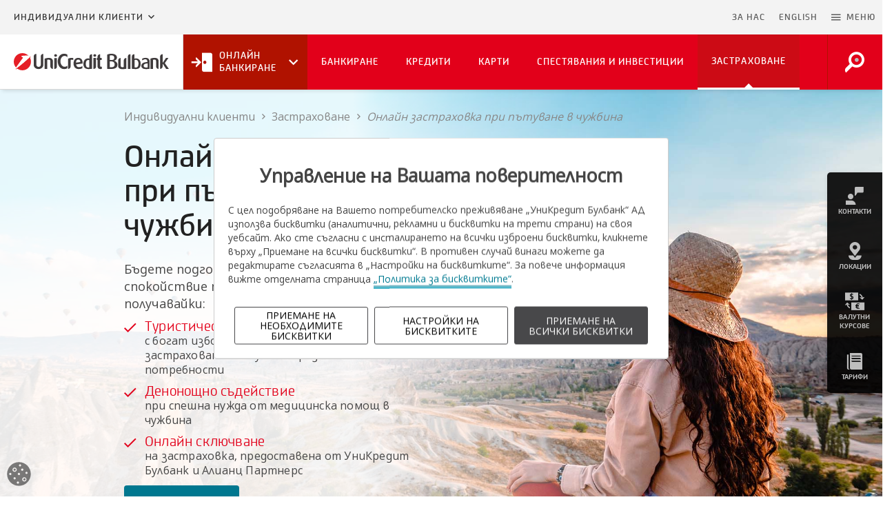

--- FILE ---
content_type: text/html; charset=utf-8
request_url: https://www.unicreditbulbank.bg/bg/individualni-klienti/zastrahovane/zastrahovka-pri-ptuvane/
body_size: 28591
content:
<!DOCTYPE html>
<html lang="bg">
<head>
  <meta charset="utf-8">
  <meta http-equiv="X-UA-Compatible" content="IE=edge">
  <meta name="viewport" content="width=device-width, initial-scale=1.0">
  <!-- The above 3 meta tags *must* come first in the head; any other head content must come *after* these tags -->
  
  
  <title>Онлайн застраховка при пътуване в чужбина - УниКредит Булбанк</title>
  
  
  <meta name="description" content="Вземете онлайн застраховка помощ при пътуване в чужбина от УниКредит Булбанк и Алианц Партнерс и се погрижете за спокойствието си по време на целия престой">
  <meta name="author" content="УниКредит Булбанк">
  
  
  
    <meta property="og:title" content="Онлайн застраховка при пътуване в чужбина - УниКредит Булбанк">
    <meta property="og:url" content="https://www.unicreditbulbank.bg/bg/individualni-klienti/zastrahovane/zastrahovka-pri-ptuvane/">
    <meta property="og:description" content="Вземете онлайн застраховка помощ при пътуване в чужбина от УниКредит Булбанк и Алианц Партнерс и се погрижете за спокойствието си по време на целия престой">
    <meta property="og:image" content="https://www.unicreditbulbank.bg/media/filer_public/25/f6/25f63b7d-e67a-4a88-9563-0fd51c776cd0/ucb-travel-insurance-2000x1330-19102022.jpg">
    <meta property="og:type" content="website">
    
    
    
    
  
  
    <meta name="twitter:domain" content="www.unicreditbulbank.bg">
    <meta name="twitter:card" content="summary">
    <meta name="twitter:title" content="Онлайн застраховка при пътуване в чужбина - УниКредит Булбанк">
    <meta name="twitter:url" content="https://www.unicreditbulbank.bg/bg/individualni-klienti/zastrahovane/zastrahovka-pri-ptuvane/">
    <meta name="twitter:description" content="Вземете онлайн застраховка помощ при пътуване в чужбина от УниКредит Булбанк и Алианц Партнерс и се погрижете за спокойствието си по време на целия престой">
    <meta name="twitter:image" content="https://www.unicreditbulbank.bg/media/filer_public/25/f6/25f63b7d-e67a-4a88-9563-0fd51c776cd0/ucb-travel-insurance-2000x1330-19102022.jpg">
    
    <meta name="twitter:site" content="@UniCreditBG">
  
  


  
  <!-- Chrome, Firefox OS and Opera -->
  <meta name="theme-color" content="#f2f2f2">
  <!-- Windows Phone -->
  <meta name="msapplication-navbutton-color" content="#f2f2f2">
  <!-- iOS Safari -->
  <meta name="apple-mobile-web-app-capable" content="yes">
  <meta name="mobile-web-app-capable" content="yes">
  <meta name="apple-mobile-web-app-status-bar-style" content="black-translucent">
	<meta name="format-detection" content="telephone=no">
  <meta name="google-site-verification" content="N3jj1X95ZWKXWq-BVlrTtMn36ADyJtEce03rjAMh5Pg" />

  <!--Favicons-->
  <link rel="apple-touch-icon" sizes="180x180" href="/static/apple-touch-icon.1793210537f9.png">
  <link rel="icon" type="image/png" href="/static/favicon-16x16.32c10952a94d.png" sizes="16x16">
  <link rel="icon" type="image/png" href="/static/favicon-32x32.4d654b63219a.png" sizes="32x32">
  <link rel="mask-icon" href="/static/safari-pinned-tab.0e4f54726d96.svg" color="#e2001a">
  <link rel="shortcut icon" href="/static/favicon.8a6e9cf62c1d.ico" type="image/x-icon">


  <!-- CSS -->
  <link rel="stylesheet" href="/static/css/bootstrap-select.5d4aae0a50e9.css">
  <link rel="stylesheet" href="/static/css/daterangepicker.f8116319e200.css">
  <link rel="stylesheet" href="/static/css/material-design-iconic-font.min.e9bea1c03dd0.css">
  <link rel="stylesheet" href="/static/css/ucb-iconic-font.59c226dcb729.css">
	<link rel="stylesheet" href="/static/css/main.39308af39bfc.css">
  
  

  <!-- HTML5 shim and Respond.js for IE8 support of HTML5 elements and media queries -->
  <!-- WARNING: Respond.js doesn't work if you view the page via file:// -->
  <!--[if lt IE 9]>
    <script src="https://oss.maxcdn.com/html5shiv/3.7.2/html5shiv.min.js"></script>
    <script src="https://oss.maxcdn.com/respond/1.4.2/respond.min.js"></script>
  <![endif]-->
  
    <style>
      .vertical_separator
      {
        height:100% !important;
        right: 0px;
        top: 0px;
        position:absolute;
      }      
    </style>


  
  
    
      <style>
        .section-header-second-type{
          background: url( /media/filer_public/25/f6/25f63b7d-e67a-4a88-9563-0fd51c776cd0/ucb-travel-insurance-2000x1330-19102022.jpg ) no-repeat;
          background-position: 76.650% 47.970% !important;
        }
      </style>
    
  

  <script src="https://tags.tiqcdn.com/utag/unicredit-cee/unicee.retail.pws.bg/qa/utag.sync.js"></script>
  

  <script src="/static/js/utag_client/utag.sync.js"></script>
</head>

<body>
  

  <!--Fullscreen-Modal-Menu-->
  <div class="modal fade fullscreen menu__full__modal" id="menuModal"  tabindex="-1" role="dialog" aria-hidden="true">
      <div class="modal-dialog">
          <div class="modal-content">
              <div class="modal-body">
                
                  

<div class="menu">
	<nav class="menu__full" role="navigation" aria-label="Fullscreen menu">
		<div class="container-fluid menu__full__container">
			<button type="button" class="close" data-dismiss="modal" aria-label="Затвори">
				<i class="zmdi zmdi-close"><span class="sr-only">Затвори икона</span></i>
            <span class="sr-only">Затвори меню</span>
			</button>

			<div class="menu__full__header">
				
				<ul class="row menu__full__head">
                    





<li class="menu__full__head__lang">
	<a href="/en/individual-clients/insurance/travel-insurance/" title="Сменете езика на: en" lang=‘bg’>EN</a>
</li>



                    <li class="menu__full__head__search">
                        <a href="/bg/individualni-klienti/" class="nav__main__logo__link">
                            <svg width="180" height="21" class="nav__main__logo logo__UCB-mobile">
                                <use xlink:href="/static/svg/logo__unicredit.3aca52bc5789.svg#logo__unicredit"></use>
                            </svg>
                            <span class="sr-only">Върнете се на начална страница</span>
                        </a>
                        
                    </li>
					<li class="menu__full__head__close">
						<a href="#" data-dismiss="modal" aria-label="Затвори меню">
							<i class="zmdi zmdi-close"></i>
						</a>
					</li>
				</ul>
                <div id="search-field--mobile" class="collapse"></div>
                <div class="row nav-tabs__container" role="tablist" aria-labelledby="menu_full_tablist">
                    <ul class="menu__full__tabs container" role="none">
                        <li class="col-xs-3 active" role="none">
                            <button id="ucb-menu-tab-button" class="" role="tab" aria-selected="true"
                                aria-controls="ucb-menu-tab-panel" tabindex="0">
                                Клиенти
                            </button>
                        </li>
                        <li class="col-xs-3" role="none">
                            <button id="about-tab-button" class="" role="tab" aria-selected="false" aria-controls="about-tab-panel" tabindex="-1">
                                Банката
                            </button>
                        </li>
                        <li class="col-xs-3" role="none">
                            <button id="companies-tab-button" class="" role="tab" aria-selected="false"
                                aria-controls="companies-tab-panel" tabindex="-1">
                                Компании
                            </button>
                        </li>
                        <li class="col-xs-3" role="none">
                            <button id="tools-tab-button" class="" role="tab" aria-selected="false" aria-controls="tools-tab-panel" tabindex="-1">
                                Инструменти
                            </button>
                        </li>
                    </ul>
                </div>
			</div>

      <div class="menu__full__list__holder container">
        <div class="row menu__full__list tab-content">
          <div id="ucb-menu-tab-panel" class="tab-pane menu__full__list__item menu__full__UCB active"
             role="tabpanel" aria-labelledby="ucb-menu-tab-button" tabindex="0">
            <ul id="accordion-UCB" class="menu__full__UCB__list level-1">
                
                    
                        

  
    <li class="col-xs-12 col-md-4 menu__full__UCB__list__item panel">
      <a href="/bg/individualni-klienti/" title="Индивидуални клиенти" data-target="#fullscreen-menu-toggle-4" data-parent="#accordion-UCB" data-toggle="collapse"   class="collapsed opener" >
        
          <svg width="36.291px" height="36.291px">
            <use xlink:href="/static/svg/icon__avatar.2a1bc7b3db17.svg#icon__avatar"></use>
          </svg>
        
        <span>Индивидуални клиенти</span>
      </a>
      
      <ul class="collapse in" id="fullscreen-menu-toggle-4">
        <li class="menu__full__UCB__about__list__item">
          <a class="" href="/bg/individualni-klienti/" title="Индивидуални клиенти">
            Начало Индивидуални клиенти
          </a>
        </li>
        
          <li class="menu__full__UCB__about__list__item panel">
            
              <a href="#fullscreen-menu-toggle-344" data-parent="#fullscreen-menu-toggle-4" data-toggle="collapse" class="collapsed">
                Банкиране
              </a>
              <ul class="collapse" id="fullscreen-menu-toggle-344">
                <li>
                  <a href="/bg/individualni-klienti/bankirane/" title="Банкиране" class="">
                    Начало Банкиране
                  </a>
                </li>
                
                <li>
                  <a href="/bg/individualni-klienti/bankirane/izcqlo-online-za-novi-klienti/" class="" title="Изцяло онлайн за нови клиенти">Изцяло онлайн за нови клиенти</a>
                </li>
                
                <li>
                  <a href="/bg/individualni-klienti/bankirane/bankovi-smetki/" class="" title="Сметки">Сметки</a>
                </li>
                
                <li>
                  <a href="/bg/individualni-klienti/bankirane/comfort-by-unicredit-fizicheski-litsa/" class="" title="Comfort by UniCredit">Comfort by UniCredit</a>
                </li>
                
                <li>
                  <a href="/bg/individualni-klienti/bankirane/plashtaniya/" class="" title="Плащания">Плащания</a>
                </li>
                
                <li>
                  <a href="/bg/individualni-klienti/bankirane/dokumenti-za-klienta/" class="" title="Документи за клиента">Документи за клиента</a>
                </li>
                
                <li>
                  <a href="/bg/individualni-klienti/bankirane/seyfove-i-depozitni-kaseti/" class="" title="Сейфове депозитни касети">Сейфове депозитни касети</a>
                </li>
                
                <li>
                  <a href="/bg/individualni-klienti/bankirane/saveti-za-kibersigurnost/" class="" title="Съвети за киберсигурност">Съвети за киберсигурност</a>
                </li>
                
              </ul>
            
          </li>
        
          <li class="menu__full__UCB__about__list__item panel">
            
              <a href="#fullscreen-menu-toggle-345" data-parent="#fullscreen-menu-toggle-4" data-toggle="collapse" class="collapsed">
                Кредити
              </a>
              <ul class="collapse" id="fullscreen-menu-toggle-345">
                <li>
                  <a href="/bg/individualni-klienti/krediti/" title="Кредити" class="">
                    Начало Кредити
                  </a>
                </li>
                
                <li>
                  <a href="/bg/individualni-klienti/krediti/potrebitelski-krediti/" class="" title="Потребителски кредити">Потребителски кредити</a>
                </li>
                
                <li>
                  <a href="/bg/individualni-klienti/krediti/ipotechni-krediti/" class="" title="Ипотечни кредити">Ипотечни кредити</a>
                </li>
                
                <li>
                  <a href="/bg/individualni-klienti/krediti/ovardraft/" class="" title="Овърдрафт">Овърдрафт</a>
                </li>
                
              </ul>
            
          </li>
        
          <li class="menu__full__UCB__about__list__item panel">
            
              <a href="#fullscreen-menu-toggle-346" data-parent="#fullscreen-menu-toggle-4" data-toggle="collapse" class="collapsed">
                Карти
              </a>
              <ul class="collapse" id="fullscreen-menu-toggle-346">
                <li>
                  <a href="/bg/individualni-klienti/bankovi-karti/" title="Карти" class="">
                    Начало Карти
                  </a>
                </li>
                
                <li>
                  <a href="/bg/individualni-klienti/bankovi-karti/kreditni-karti/" class="" title="Кредитни карти">Кредитни карти</a>
                </li>
                
                <li>
                  <a href="/bg/individualni-klienti/bankovi-karti/promotsii-po-karti/" class="" title="Промоции">Промоции</a>
                </li>
                
                <li>
                  <a href="/bg/individualni-klienti/bankovi-karti/uslugi-bankovi-karti/" class="" title="Допълнителни услуги">Допълнителни услуги</a>
                </li>
                
                <li>
                  <a href="/bg/individualni-klienti/bankovi-karti/saveti-za-sigurnost/" class="" title="Полезни съвети">Полезни съвети</a>
                </li>
                
                <li>
                  <a href="/bg/individualni-klienti/bankovi-karti/aktiviram-kartata-si-sam/" class="" title="Активация на карти">Активация на карти</a>
                </li>
                
              </ul>
            
          </li>
        
          <li class="menu__full__UCB__about__list__item panel">
            
              <a href="#fullscreen-menu-toggle-348" data-parent="#fullscreen-menu-toggle-4" data-toggle="collapse" class="collapsed">
                Спестявания и инвестиции
              </a>
              <ul class="collapse" id="fullscreen-menu-toggle-348">
                <li>
                  <a href="/bg/individualni-klienti/spestyavaniya-investitsii/" title="Спестявания и инвестиции" class="">
                    Начало Спестявания и инвестиции
                  </a>
                </li>
                
                <li>
                  <a href="/bg/individualni-klienti/spestyavaniya-investitsii/investitsionni-produkti/" class="" title="Инвестиционни продукти">Инвестиционни продукти</a>
                </li>
                
                <li>
                  <a href="/bg/individualni-klienti/spestyavaniya-investitsii/pensionni-fondove/" class="" title="Пенсионни фондове Алианц">Пенсионни фондове Алианц</a>
                </li>
                
                <li>
                  <a href="/bg/individualni-klienti/spestyavaniya-investitsii/finansovi-pazari-i-uslugi/" class="" title="Финансови пазари">Финансови пазари</a>
                </li>
                
                <li>
                  <a href="/bg/individualni-klienti/spestyavaniya-investitsii/uvedomlenie-depozitari-csdr/" class="" title="Уведомление - депозитари (CSDR)">Уведомление - депозитари (CSDR)</a>
                </li>
                
                <li>
                  <a href="/bg/individualni-klienti/spestyavaniya-investitsii/uvedomlenie-srd-ii/" class="" title="Уведомление - SRD II">Уведомление - SRD II</a>
                </li>
                
                <li>
                  <a href="/bg/individualni-klienti/spestyavaniya-investitsii/depozit-klasika/" class="" title="Срочен депозит &quot;Класика&quot;">Срочен депозит &quot;Класика&quot;</a>
                </li>
                
                <li>
                  <a href="/bg/individualni-klienti/spestyavaniya-investitsii/spestovni-smetki/" class="" title="Спестовни сметки">Спестовни сметки</a>
                </li>
                
              </ul>
            
          </li>
        
          <li class="menu__full__UCB__about__list__item panel">
            
              <a href="#fullscreen-menu-toggle-349" data-parent="#fullscreen-menu-toggle-4" data-toggle="collapse" class="">
                Застраховане
              </a>
              <ul class="collapse in" id="fullscreen-menu-toggle-349">
                <li>
                  <a href="/bg/individualni-klienti/zastrahovane/" title="Застраховане" class="">
                    Начало Застраховане
                  </a>
                </li>
                
                <li>
                  <a href="/bg/individualni-klienti/zastrahovane/spestovni-i-investitsionni-zastrahovki/" class="" title="Спестовни и инвестиционни">Спестовни и инвестиционни</a>
                </li>
                
                <li>
                  <a href="/bg/individualni-klienti/zastrahovane/zastrahovki-krediti/" class="" title="Към кредити">Към кредити</a>
                </li>
                
                <li>
                  <a href="/bg/individualni-klienti/zastrahovane/zastrahovki-karti/" class="" title="Към карти и сметки">Към карти и сметки</a>
                </li>
                
                <li>
                  <a href="/bg/individualni-klienti/zastrahovane/zastrahovki-dom/" class="" title="Застраховки за дома">Застраховки за дома</a>
                </li>
                
                <li>
                  <a href="/bg/individualni-klienti/zastrahovane/zastrahovka-pri-ptuvane/" class="active" title="Онлайн застраховка при пътуване в чужбина">Онлайн застраховка при пътуване в чужбина</a>
                </li>
                
                <li>
                  <a href="/bg/individualni-klienti/zastrahovane/online-zastrahovka-pri-anulirane-na-bilet/" class="" title="Онлайн застраховка при анулиране на билет">Онлайн застраховка при анулиране на билет</a>
                </li>
                
              </ul>
            
          </li>
        
      </ul>
      
    </li>
  
    <li class="col-xs-12 col-md-4 menu__full__UCB__list__item panel">
      <a href="/bg/malak-biznes/" title="Maлък бизнес" data-target="#fullscreen-menu-toggle-6" data-parent="#accordion-UCB" data-toggle="collapse"   class="collapsed opener" >
        
          <svg width="36.291px" height="36.291px">
            <use xlink:href="/static/svg/icon__business.bfce65c34507.svg#icon__business"></use>
          </svg>
        
        <span>Maлък бизнес</span>
      </a>
      
      <ul class="collapse" id="fullscreen-menu-toggle-6">
        <li class="menu__full__UCB__about__list__item">
          <a class="" href="/bg/malak-biznes/" title="Maлък бизнес">
            Начало Maлък бизнес
          </a>
        </li>
        
          <li class="menu__full__UCB__about__list__item panel">
            
              <a href="#fullscreen-menu-toggle-382" data-parent="#fullscreen-menu-toggle-6" data-toggle="collapse" class="collapsed">
                Финансиране
              </a>
              <ul class="collapse" id="fullscreen-menu-toggle-382">
                <li>
                  <a href="/bg/malak-biznes/finansirane/" title="Финансиране" class="">
                    Начало Финансиране
                  </a>
                </li>
                
                <li>
                  <a href="/bg/malak-biznes/finansirane/krediti/" class="" title="Кредити">Кредити</a>
                </li>
                
                <li>
                  <a href="/bg/malak-biznes/finansirane/agrofinansirane/" class="" title="Агрофинансиране">Агрофинансиране</a>
                </li>
                
                <li>
                  <a href="/bg/malak-biznes/finansirane/targovsko-finansirane/" class="" title="Търговско финансиране">Търговско финансиране</a>
                </li>
                
                <li>
                  <a href="/bg/malak-biznes/finansirane/evropeyski-fondove/" class="" title="Европейски фондове">Европейски фондове</a>
                </li>
                
                <li>
                  <a href="/bg/malak-biznes/finansirane/arhiv-garancionni-shemi/" class="" title="Архив гаранционни схеми">Архив гаранционни схеми</a>
                </li>
                
              </ul>
            
          </li>
        
          <li class="menu__full__UCB__about__list__item panel">
            
              <a href="#fullscreen-menu-toggle-387" data-parent="#fullscreen-menu-toggle-6" data-toggle="collapse" class="collapsed">
                Банкиране
              </a>
              <ul class="collapse" id="fullscreen-menu-toggle-387">
                <li>
                  <a href="/bg/malak-biznes/bankirane/" title="Банкиране" class="">
                    Начало Банкиране
                  </a>
                </li>
                
                <li>
                  <a href="/bg/malak-biznes/bankirane/paketni-programi-biznes-lider/" class="" title="Пакетни програми">Пакетни програми</a>
                </li>
                
                <li>
                  <a href="/bg/malak-biznes/bankirane/smetki/" class="" title="Сметки">Сметки</a>
                </li>
                
                <li>
                  <a href="/bg/malak-biznes/bankirane/comfort-by-unicredit-biznes/" class="" title="Comfort by UniCredit – Дистанционно обслужване на вашия бизнес">Comfort by UniCredit – Дистанционно обслужване на вашия бизнес</a>
                </li>
                
                <li>
                  <a href="/bg/malak-biznes/bankirane/razplashtaniya/" class="" title="Разплащания">Разплащания</a>
                </li>
                
                <li>
                  <a href="/bg/malak-biznes/bankirane/bankovi-karti/" class="" title="Банкови карти">Банкови карти</a>
                </li>
                
                <li>
                  <a href="/bg/malak-biznes/bankirane/sellavi/" class="" title="Онлайн магазин със Sellavi ">Онлайн магазин със Sellavi </a>
                </li>
                
                <li>
                  <a href="/bg/malak-biznes/bankirane/plashane-chrez-link-ot-sellavi/" class="" title="Плащане чрез линк от Sellavi">Плащане чрез линк от Sellavi</a>
                </li>
                
                <li>
                  <a href="/bg/malak-biznes/bankirane/cloudcart/" class="" title="Електронна търговия с CloudCart">Електронна търговия с CloudCart</a>
                </li>
                
                <li>
                  <a href="/bg/malak-biznes/bankirane/terminali/" class="" title="Терминали">Терминали</a>
                </li>
                
                <li>
                  <a href="/bg/malak-biznes/bankirane/dokumenti-za-klienta/" class="" title="Документи за клиента">Документи за клиента</a>
                </li>
                
              </ul>
            
          </li>
        
          <li class="menu__full__UCB__about__list__item panel">
            
              <a href="#fullscreen-menu-toggle-397" data-parent="#fullscreen-menu-toggle-6" data-toggle="collapse" class="collapsed">
                Спестявания и инвестиции
              </a>
              <ul class="collapse" id="fullscreen-menu-toggle-397">
                <li>
                  <a href="/bg/malak-biznes/spestyavaniya-i-investitsii/" title="Спестявания и инвестиции" class="">
                    Начало Спестявания и инвестиции
                  </a>
                </li>
                
                <li>
                  <a href="/bg/malak-biznes/spestyavaniya-i-investitsii/depoziti/" class="" title="Депозити">Депозити</a>
                </li>
                
                <li>
                  <a href="/bg/malak-biznes/spestyavaniya-i-investitsii/investitsionni-produkti/" class="" title="Инвестиционни продукти">Инвестиционни продукти</a>
                </li>
                
                <li>
                  <a href="/bg/malak-biznes/spestyavaniya-i-investitsii/finansovi-pazari-i-investitsionno-bankirane/" class="" title="Финансови пазари и инвестиционно банкиране">Финансови пазари и инвестиционно банкиране</a>
                </li>
                
              </ul>
            
          </li>
        
      </ul>
      
    </li>
  
    <li class="col-xs-12 col-md-4 menu__full__UCB__list__item panel">
      <a href="/bg/korporativni-klienti/" title="Корпоративни клиенти" data-target="#fullscreen-menu-toggle-8" data-parent="#accordion-UCB" data-toggle="collapse"   class="collapsed opener" >
        
          <svg width="36.291px" height="36.291px">
            <use xlink:href="/static/svg/icon__corporation.9d39946f0f3a.svg#icon__corporation"></use>
          </svg>
        
        <span>Корпоративни клиенти</span>
      </a>
      
      <ul class="collapse" id="fullscreen-menu-toggle-8">
        <li class="menu__full__UCB__about__list__item">
          <a class="" href="/bg/korporativni-klienti/" title="Корпоративни клиенти">
            Начало Корпоративни клиенти
          </a>
        </li>
        
          <li class="menu__full__UCB__about__list__item panel">
            
              <a href="#fullscreen-menu-toggle-409" data-parent="#fullscreen-menu-toggle-8" data-toggle="collapse" class="collapsed">
                Финансиране
              </a>
              <ul class="collapse" id="fullscreen-menu-toggle-409">
                <li>
                  <a href="/bg/korporativni-klienti/finansirane/" title="Финансиране" class="">
                    Начало Финансиране
                  </a>
                </li>
                
                <li>
                  <a href="/bg/korporativni-klienti/finansirane/krediti/" class="" title="Кредити">Кредити</a>
                </li>
                
                <li>
                  <a href="/bg/korporativni-klienti/finansirane/targovsko-finansirane/" class="" title="Търговско финансиране">Търговско финансиране</a>
                </li>
                
                <li>
                  <a href="/bg/korporativni-klienti/finansirane/agrofinansirane/" class="" title="Агрофинансиране">Агрофинансиране</a>
                </li>
                
                <li>
                  <a href="/bg/korporativni-klienti/finansirane/zeleno-finansirane/" class="" title="Зелено финансиране">Зелено финансиране</a>
                </li>
                
                <li>
                  <a href="/bg/korporativni-klienti/finansirane/faktoring/" class="" title="Факторинг">Факторинг</a>
                </li>
                
                <li>
                  <a href="/bg/korporativni-klienti/finansirane/lizing/" class="" title="Лизинг">Лизинг</a>
                </li>
                
                <li>
                  <a href="/bg/korporativni-klienti/finansirane/evropeyski-fondove/" class="" title="Европейски фондове">Европейски фондове</a>
                </li>
                
                <li>
                  <a href="/bg/korporativni-klienti/finansirane/arhiv-garancionni-shemi/" class="" title="Архив гаранционни схеми">Архив гаранционни схеми</a>
                </li>
                
              </ul>
            
          </li>
        
          <li class="menu__full__UCB__about__list__item panel">
            
              <a href="#fullscreen-menu-toggle-416" data-parent="#fullscreen-menu-toggle-8" data-toggle="collapse" class="collapsed">
                Кеш мениджмънт
              </a>
              <ul class="collapse" id="fullscreen-menu-toggle-416">
                <li>
                  <a href="/bg/korporativni-klienti/upravlenie-na-parichni-sredstva/" title="Кеш мениджмънт" class="">
                    Начало Кеш мениджмънт
                  </a>
                </li>
                
                <li>
                  <a href="/bg/korporativni-klienti/upravlenie-na-parichni-sredstva/razplashtaniya/" class="" title="Разплащания">Разплащания</a>
                </li>
                
                <li>
                  <a href="/bg/korporativni-klienti/upravlenie-na-parichni-sredstva/smetki/" class="" title="Сметки">Сметки</a>
                </li>
                
                <li>
                  <a href="/bg/korporativni-klienti/upravlenie-na-parichni-sredstva/elektronni-uslugi/" class="" title="Електронни услуги">Електронни услуги</a>
                </li>
                
                <li>
                  <a href="/bg/korporativni-klienti/upravlenie-na-parichni-sredstva/upravlenie-na-likvidnost/" class="" title="Управление на ликвидност">Управление на ликвидност</a>
                </li>
                
                <li>
                  <a href="/bg/korporativni-klienti/upravlenie-na-parichni-sredstva/bankovi-karti/" class="" title="Банкови карти">Банкови карти</a>
                </li>
                
                <li>
                  <a href="/bg/korporativni-klienti/upravlenie-na-parichni-sredstva/terminali/" class="" title="Терминали">Терминали</a>
                </li>
                
                <li>
                  <a href="/bg/korporativni-klienti/upravlenie-na-parichni-sredstva/dokumenti-za-klienta/" class="" title="Документи за клиента">Документи за клиента</a>
                </li>
                
                <li>
                  <a href="/bg/korporativni-klienti/upravlenie-na-parichni-sredstva/saveti-za-kibersigurnost/" class="" title="Съвети за киберсигурност">Съвети за киберсигурност</a>
                </li>
                
              </ul>
            
          </li>
        
          <li class="menu__full__UCB__about__list__item panel">
            
              <a href="#fullscreen-menu-toggle-418" data-parent="#fullscreen-menu-toggle-8" data-toggle="collapse" class="collapsed">
                Финансови пазари
              </a>
              <ul class="collapse" id="fullscreen-menu-toggle-418">
                <li>
                  <a href="/bg/korporativni-klienti/finansovi-pazari/" title="Финансови пазари" class="">
                    Начало Финансови пазари
                  </a>
                </li>
                
                <li>
                  <a href="/bg/korporativni-klienti/finansovi-pazari/finansovi-pazari-i-uslugi/" class="" title="Финансови пазари и услуги">Финансови пазари и услуги</a>
                </li>
                
                <li>
                  <a href="/bg/korporativni-klienti/finansovi-pazari/investitsionno-posrednichestvo/" class="" title="Инвестиционно посредничество">Инвестиционно посредничество</a>
                </li>
                
                <li>
                  <a href="/bg/korporativni-klienti/finansovi-pazari/popechitelski-uslugi/" class="" title="Попечителски услуги">Попечителски услуги</a>
                </li>
                
                <li>
                  <a href="/bg/korporativni-klienti/finansovi-pazari/indikativni-razhodi-i-taksi/" class="" title="Индикативни разходи и такси">Индикативни разходи и такси</a>
                </li>
                
                <li>
                  <a href="/bg/korporativni-klienti/finansovi-pazari/direktiva-za-pazarite-na-finansovi-instrumenti-mifid/" class="" title="MIFID">MIFID</a>
                </li>
                
                <li>
                  <a href="/bg/korporativni-klienti/finansovi-pazari/uvedomlenie-depozitari-csdr/" class="" title="Уведомление - депозитари (CSDR)">Уведомление - депозитари (CSDR)</a>
                </li>
                
              </ul>
            
          </li>
        
          <li class="menu__full__UCB__about__list__item panel">
            
              <a href="#fullscreen-menu-toggle-421" data-parent="#fullscreen-menu-toggle-8" data-toggle="collapse" class="collapsed">
                Инвестиционно банкиране
              </a>
              <ul class="collapse" id="fullscreen-menu-toggle-421">
                <li>
                  <a href="/bg/korporativni-klienti/investitsionno-bankirane/" title="Инвестиционно банкиране" class="">
                    Начало Инвестиционно банкиране
                  </a>
                </li>
                
                <li>
                  <a href="/bg/korporativni-klienti/investitsionno-bankirane/kapitalovi-pazari/" class="" title="Капиталови пазари">Капиталови пазари</a>
                </li>
                
                <li>
                  <a href="/bg/korporativni-klienti/investitsionno-bankirane/slivaniya-i-pridobivaniya/" class="" title="Сливания и придобивания">Сливания и придобивания</a>
                </li>
                
              </ul>
            
          </li>
        
      </ul>
      
    </li>
  
    <li class="col-xs-12 col-md-4 menu__full__UCB__list__item panel">
      <a href="/bg/chastno-bankirane/" title="Частно банкиране" data-target="#fullscreen-menu-toggle-311" data-parent="#accordion-UCB" data-toggle="collapse"   class="collapsed opener" >
        
          <svg width="36.291px" height="36.291px">
            <use xlink:href="/static/svg/icon__person.83f236987bb1.svg#icon__person"></use>
          </svg>
        
        <span>Частно банкиране</span>
      </a>
      
      <ul class="collapse" id="fullscreen-menu-toggle-311">
        <li class="menu__full__UCB__about__list__item">
          <a class="" href="/bg/chastno-bankirane/" title="Частно банкиране">
            Начало Частно банкиране
          </a>
        </li>
        
          <li class="menu__full__UCB__about__list__item panel">
            
              <a href="#fullscreen-menu-toggle-437" data-parent="#fullscreen-menu-toggle-311" data-toggle="collapse" class="collapsed">
                За Частно банкиране
              </a>
              <ul class="collapse" id="fullscreen-menu-toggle-437">
                <li>
                  <a href="/bg/chastno-bankirane/za-chastno-bankirane/" title="За Частно банкиране" class="">
                    Начало За Частно банкиране
                  </a>
                </li>
                
                <li>
                  <a href="/bg/chastno-bankirane/za-chastno-bankirane/nashite-tsennosti/" class="" title="Нашите ценности">Нашите ценности</a>
                </li>
                
                <li>
                  <a href="/bg/chastno-bankirane/za-chastno-bankirane/mezhdunarodna-mrezha/" class="" title="Международна мрежа">Международна мрежа</a>
                </li>
                
                <li>
                  <a href="/bg/chastno-bankirane/za-chastno-bankirane/sponsorstva-i-sabitiya/" class="" title="Спонсорства и събития">Спонсорства и събития</a>
                </li>
                
                <li>
                  <a href="/bg/chastno-bankirane/za-chastno-bankirane/nagradi/" class="" title="Награди">Награди</a>
                </li>
                
              </ul>
            
          </li>
        
          <li class="menu__full__UCB__about__list__item panel">
            
              <a href="#fullscreen-menu-toggle-438" data-parent="#fullscreen-menu-toggle-311" data-toggle="collapse" class="collapsed">
                Банкиране
              </a>
              <ul class="collapse" id="fullscreen-menu-toggle-438">
                <li>
                  <a href="/bg/chastno-bankirane/bankirane/" title="Банкиране" class="">
                    Начало Банкиране
                  </a>
                </li>
                
                <li>
                  <a href="/bg/chastno-bankirane/bankirane/smetki-i-depoziti/" class="" title="Сметки и депозити">Сметки и депозити</a>
                </li>
                
                <li>
                  <a href="/bg/chastno-bankirane/bankirane/mastercard-world-elite/" class="" title="Дебитна карта Mastercard World Elite">Дебитна карта Mastercard World Elite</a>
                </li>
                
                <li>
                  <a href="/bg/chastno-bankirane/bankirane/kreditna-karta-mastercard-platinum/" class="" title="Кредитна карта Mastercard Platinum">Кредитна карта Mastercard Platinum</a>
                </li>
                
                <li>
                  <a href="/bg/chastno-bankirane/bankirane/finansirane/" class="" title="Финансиране">Финансиране</a>
                </li>
                
                <li>
                  <a href="/bg/chastno-bankirane/bankirane/zastrahovatelni-resheniya/" class="" title="Застрахователни решения">Застрахователни решения</a>
                </li>
                
                <li>
                  <a href="/bg/chastno-bankirane/bankirane/dokumenti-za-klienta/" class="" title="Документи за клиента">Документи за клиента</a>
                </li>
                
              </ul>
            
          </li>
        
          <li class="menu__full__UCB__about__list__item panel">
            
              <a href="#fullscreen-menu-toggle-439" data-parent="#fullscreen-menu-toggle-311" data-toggle="collapse" class="collapsed">
                Инвестиции
              </a>
              <ul class="collapse" id="fullscreen-menu-toggle-439">
                <li>
                  <a href="/bg/chastno-bankirane/investitsii/" title="Инвестиции" class="">
                    Начало Инвестиции
                  </a>
                </li>
                
                <li>
                  <a href="/bg/chastno-bankirane/investitsii/targoviya-cenni-knizha-bulbank-online/" class="" title="Търговия с ценни книжа в Булбанк Онлайн">Търговия с ценни книжа в Булбанк Онлайн</a>
                </li>
                
                <li>
                  <a href="/bg/chastno-bankirane/investitsii/grupovi-investitsionni-resheniya/" class="" title="Групови инвестиционни решения">Групови инвестиционни решения</a>
                </li>
                
                <li>
                  <a href="/bg/chastno-bankirane/investitsii/investicionni-fondove/" class="" title="Инвестиционни фондове">Инвестиционни фондове</a>
                </li>
                
                <li>
                  <a href="/bg/chastno-bankirane/investitsii/dostap-do-kapitalovi-pazari/" class="" title="Достъп до капиталови пазари">Достъп до капиталови пазари</a>
                </li>
                
                <li>
                  <a href="/bg/chastno-bankirane/investitsii/strukturirani-produkti/" class="" title="Структурирани продукти">Структурирани продукти</a>
                </li>
                
              </ul>
            
          </li>
        
      </ul>
      
    </li>
  
    <li class="col-xs-12 col-md-4 menu__full__UCB__list__item panel">
      <a href="/bg/finansovi-institutsii/" title="Финансови институции" data-target="#fullscreen-menu-toggle-309" data-parent="#accordion-UCB" data-toggle="collapse"   class="collapsed opener" >
        
          <svg width="36.291px" height="36.291px">
            <use xlink:href="/static/svg/icon__statistics.1e829c425133.svg#icon__statistics"></use>
          </svg>
        
        <span>Финансови институции</span>
      </a>
      
      <ul class="collapse" id="fullscreen-menu-toggle-309">
        <li class="menu__full__UCB__about__list__item">
          <a class="" href="/bg/finansovi-institutsii/" title="Финансови институции">
            Начало Финансови институции
          </a>
        </li>
        
          <li class="menu__full__UCB__about__list__item panel">
            
              <a href="#fullscreen-menu-toggle-455" data-parent="#fullscreen-menu-toggle-309" data-toggle="collapse" class="collapsed">
                Финансиране
              </a>
              <ul class="collapse" id="fullscreen-menu-toggle-455">
                <li>
                  <a href="/bg/finansovi-institutsii/finansirane/" title="Финансиране" class="">
                    Начало Финансиране
                  </a>
                </li>
                
                <li>
                  <a href="/bg/finansovi-institutsii/finansirane/krediti/" class="" title="Кредити">Кредити</a>
                </li>
                
                <li>
                  <a href="/bg/finansovi-institutsii/finansirane/targovsko-finansirane/" class="" title="Търговско финансиране">Търговско финансиране</a>
                </li>
                
                <li>
                  <a href="/bg/finansovi-institutsii/finansirane/faktoring/" class="" title="Факторинг">Факторинг</a>
                </li>
                
                <li>
                  <a href="/bg/finansovi-institutsii/finansirane/lizing/" class="" title="Лизинг">Лизинг</a>
                </li>
                
              </ul>
            
          </li>
        
          <li class="menu__full__UCB__about__list__item panel">
            
              <a href="#fullscreen-menu-toggle-456" data-parent="#fullscreen-menu-toggle-309" data-toggle="collapse" class="collapsed">
                Кеш мениджмънт
              </a>
              <ul class="collapse" id="fullscreen-menu-toggle-456">
                <li>
                  <a href="/bg/finansovi-institutsii/upravlenie-na-parichni-sredstva/" title="Кеш мениджмънт" class="">
                    Начало Кеш мениджмънт
                  </a>
                </li>
                
                <li>
                  <a href="/bg/finansovi-institutsii/upravlenie-na-parichni-sredstva/razplashtaniya/" class="" title="Разплащания">Разплащания</a>
                </li>
                
                <li>
                  <a href="/bg/finansovi-institutsii/upravlenie-na-parichni-sredstva/smetki/" class="" title="Сметки">Сметки</a>
                </li>
                
                <li>
                  <a href="/bg/finansovi-institutsii/upravlenie-na-parichni-sredstva/depoziti/" class="" title="Депозити">Депозити</a>
                </li>
                
                <li>
                  <a href="/bg/finansovi-institutsii/upravlenie-na-parichni-sredstva/elektronni-uslugi/" class="" title="Електронни услуги">Електронни услуги</a>
                </li>
                
                <li>
                  <a href="/bg/finansovi-institutsii/upravlenie-na-parichni-sredstva/upravlenie-na-likvidnost/" class="" title="Управление на ликвидност">Управление на ликвидност</a>
                </li>
                
                <li>
                  <a href="/bg/finansovi-institutsii/upravlenie-na-parichni-sredstva/bankovi-karti/" class="" title="Банкови карти">Банкови карти</a>
                </li>
                
                <li>
                  <a href="/bg/finansovi-institutsii/upravlenie-na-parichni-sredstva/terminali/" class="" title="Терминали">Терминали</a>
                </li>
                
                <li>
                  <a href="/bg/finansovi-institutsii/upravlenie-na-parichni-sredstva/korespondentski-banki/" class="" title="Кореспондентски банки">Кореспондентски банки</a>
                </li>
                
                <li>
                  <a href="/bg/finansovi-institutsii/upravlenie-na-parichni-sredstva/dokumenti-za-klienta/" class="" title="Документи за клиента">Документи за клиента</a>
                </li>
                
              </ul>
            
          </li>
        
          <li class="menu__full__UCB__about__list__item panel">
            
              <a href="#fullscreen-menu-toggle-457" data-parent="#fullscreen-menu-toggle-309" data-toggle="collapse" class="collapsed">
                Финансови пазари 
              </a>
              <ul class="collapse" id="fullscreen-menu-toggle-457">
                <li>
                  <a href="/bg/finansovi-institutsii/finansovi-pazari-i-investitsionno-posrednichestvo/" title="Финансови пазари " class="">
                    Начало Финансови пазари 
                  </a>
                </li>
                
                <li>
                  <a href="/bg/finansovi-institutsii/finansovi-pazari-i-investitsionno-posrednichestvo/finansovi-pazari-i-uslugi/" class="" title="Финансови пазари и услуги">Финансови пазари и услуги</a>
                </li>
                
                <li>
                  <a href="/bg/finansovi-institutsii/finansovi-pazari-i-investitsionno-posrednichestvo/investitsionno-posrednichestvo/" class="" title="Инвестиционно посредничество">Инвестиционно посредничество</a>
                </li>
                
                <li>
                  <a href="/bg/finansovi-institutsii/finansovi-pazari-i-investitsionno-posrednichestvo/popechitelski-uslugi/" class="" title="Попечителски услуги">Попечителски услуги</a>
                </li>
                
                <li>
                  <a href="/bg/finansovi-institutsii/finansovi-pazari-i-investitsionno-posrednichestvo/indikativni-razhodi-i-taksi/" class="" title="Индикативни разходи и такси">Индикативни разходи и такси</a>
                </li>
                
              </ul>
            
          </li>
        
          <li class="menu__full__UCB__about__list__item panel">
            
              <a href="#fullscreen-menu-toggle-474" data-parent="#fullscreen-menu-toggle-309" data-toggle="collapse" class="collapsed">
                Инвестиционно банкиране
              </a>
              <ul class="collapse" id="fullscreen-menu-toggle-474">
                <li>
                  <a href="/bg/finansovi-institutsii/investitsionno-bankirane/" title="Инвестиционно банкиране" class="">
                    Начало Инвестиционно банкиране
                  </a>
                </li>
                
                <li>
                  <a href="/bg/finansovi-institutsii/investitsionno-bankirane/investicionni-produkti/" class="" title="Инвестиционни продукти">Инвестиционни продукти</a>
                </li>
                
                <li>
                  <a href="/bg/finansovi-institutsii/investitsionno-bankirane/kapitalovi-pazari/" class="" title="Капиталови пазари">Капиталови пазари</a>
                </li>
                
                <li>
                  <a href="/bg/finansovi-institutsii/investitsionno-bankirane/slivaniya-i-pridobivaniya/" class="" title="Сливания и придобивания">Сливания и придобивания</a>
                </li>
                
              </ul>
            
          </li>
        
      </ul>
      
    </li>
  
    <li class="col-xs-12 col-md-4 menu__full__UCB__list__item panel">
      <a href="/bg/publichni-institutsii/" title="Публични институции" data-target="#fullscreen-menu-toggle-310" data-parent="#accordion-UCB" data-toggle="collapse"   class="collapsed opener" >
        
          <svg width="36.291px" height="36.291px">
            <use xlink:href="/static/svg/icon__coliseum.8afcee96ad11.svg#icon__coliseum"></use>
          </svg>
        
        <span>Публични институции</span>
      </a>
      
      <ul class="collapse" id="fullscreen-menu-toggle-310">
        <li class="menu__full__UCB__about__list__item">
          <a class="" href="/bg/publichni-institutsii/" title="Публични институции">
            Начало Публични институции
          </a>
        </li>
        
          <li class="menu__full__UCB__about__list__item panel">
            
              <a href="#fullscreen-menu-toggle-782" data-parent="#fullscreen-menu-toggle-310" data-toggle="collapse" class="collapsed">
                Финансиране
              </a>
              <ul class="collapse" id="fullscreen-menu-toggle-782">
                <li>
                  <a href="/bg/publichni-institutsii/finansirane/" title="Финансиране" class="">
                    Начало Финансиране
                  </a>
                </li>
                
                <li>
                  <a href="/bg/publichni-institutsii/finansirane/krediti/" class="" title="Кредити">Кредити</a>
                </li>
                
                <li>
                  <a href="/bg/publichni-institutsii/finansirane/targovsko-finansirane/" class="" title="Търговско финансиране">Търговско финансиране</a>
                </li>
                
                <li>
                  <a href="/bg/publichni-institutsii/finansirane/evropeyski-fondove/" class="" title="Европейски фондове">Европейски фондове</a>
                </li>
                
                <li>
                  <a href="/bg/publichni-institutsii/finansirane/eedop/" class="" title="ЕЕДОП">ЕЕДОП</a>
                </li>
                
                <li>
                  <a href="/bg/publichni-institutsii/finansirane/faktoring/" class="" title="Факторинг">Факторинг</a>
                </li>
                
                <li>
                  <a href="/bg/publichni-institutsii/finansirane/lizing/" class="" title="Лизинг">Лизинг</a>
                </li>
                
              </ul>
            
          </li>
        
          <li class="menu__full__UCB__about__list__item panel">
            
              <a href="#fullscreen-menu-toggle-783" data-parent="#fullscreen-menu-toggle-310" data-toggle="collapse" class="collapsed">
                Кеш мениджмънт
              </a>
              <ul class="collapse" id="fullscreen-menu-toggle-783">
                <li>
                  <a href="/bg/publichni-institutsii/upravlenie-na-parichni-sredstva/" title="Кеш мениджмънт" class="">
                    Начало Кеш мениджмънт
                  </a>
                </li>
                
                <li>
                  <a href="/bg/publichni-institutsii/upravlenie-na-parichni-sredstva/razplashtaniya/" class="" title="Разплащания">Разплащания</a>
                </li>
                
                <li>
                  <a href="/bg/publichni-institutsii/upravlenie-na-parichni-sredstva/smetki/" class="" title="Сметки">Сметки</a>
                </li>
                
                <li>
                  <a href="/bg/publichni-institutsii/upravlenie-na-parichni-sredstva/elektronni-uslugi/" class="" title="Електронни услуги">Електронни услуги</a>
                </li>
                
                <li>
                  <a href="/bg/publichni-institutsii/upravlenie-na-parichni-sredstva/upravlenie-na-likvidnost/" class="" title="Управление на ликвидност">Управление на ликвидност</a>
                </li>
                
                <li>
                  <a href="/bg/publichni-institutsii/upravlenie-na-parichni-sredstva/bankovi-karti/" class="" title="Банкови карти">Банкови карти</a>
                </li>
                
                <li>
                  <a href="/bg/publichni-institutsii/upravlenie-na-parichni-sredstva/terminali/" class="" title="Терминали">Терминали</a>
                </li>
                
              </ul>
            
          </li>
        
          <li class="menu__full__UCB__about__list__item panel">
            
              <a href="#fullscreen-menu-toggle-784" data-parent="#fullscreen-menu-toggle-310" data-toggle="collapse" class="collapsed">
                Финансови пазари
              </a>
              <ul class="collapse" id="fullscreen-menu-toggle-784">
                <li>
                  <a href="/bg/publichni-institutsii/finansovi-pazari-i-investitsionno-posrednichestvo/" title="Финансови пазари" class="">
                    Начало Финансови пазари
                  </a>
                </li>
                
                <li>
                  <a href="/bg/publichni-institutsii/finansovi-pazari-i-investitsionno-posrednichestvo/finansovi-pazari-i-uslugi/" class="" title="Финансови пазари и услуги">Финансови пазари и услуги</a>
                </li>
                
                <li>
                  <a href="/bg/publichni-institutsii/finansovi-pazari-i-investitsionno-posrednichestvo/investitsionno-posrednichestvo/" class="" title="Инвестиционно посредничество">Инвестиционно посредничество</a>
                </li>
                
                <li>
                  <a href="/bg/publichni-institutsii/finansovi-pazari-i-investitsionno-posrednichestvo/popechitelski-uslugi/" class="" title="Попечителски услуги">Попечителски услуги</a>
                </li>
                
                <li>
                  <a href="/bg/publichni-institutsii/finansovi-pazari-i-investitsionno-posrednichestvo/indikativni-razhodi-i-taksi/" class="" title="Индикативни разходи и такси">Индикативни разходи и такси</a>
                </li>
                
              </ul>
            
          </li>
        
          <li class="menu__full__UCB__about__list__item panel">
            
              <a href="#fullscreen-menu-toggle-1280" data-parent="#fullscreen-menu-toggle-310" data-toggle="collapse" class="collapsed">
                Инвестиционно банкиране
              </a>
              <ul class="collapse" id="fullscreen-menu-toggle-1280">
                <li>
                  <a href="/bg/publichni-institutsii/investitsionno-bankirane/" title="Инвестиционно банкиране" class="">
                    Начало Инвестиционно банкиране
                  </a>
                </li>
                
                <li>
                  <a href="/bg/publichni-institutsii/investitsionno-bankirane/kapitalovi-pazari/" class="" title="Капиталови пазари">Капиталови пазари</a>
                </li>
                
                <li>
                  <a href="/bg/publichni-institutsii/investitsionno-bankirane/slivaniya-i-pridobivaniya/" class="" title="Сливания и придобивания">Сливания и придобивания</a>
                </li>
                
              </ul>
            
          </li>
        
      </ul>
      
    </li>
  


                    
                
            </ul>
          </div>

          
          <div id="about-tab-panel" class="tab-pane menu__full__list__item menu__full__UCB"
             role="tabpanel" aria-labelledby="about-tab-button" hidden tabindex="0">
            <ul class="menu__full__UCB__list level-1" id="about">
                <li class="col-xs-12 col-md-3 menu__full__UCB__list__item">
                    
                    <a href="/bg/za-nas/" title="За нас">
                        <svg width="36.291px" height="36.291px" role="presentation">
                            <use xlink:href="/static/svg/icon__about-us.542dd09eb981.svg#icon__about-us"></use>
                        </svg>
                        <span>За нас</span>
                    </a>
                </li>
                <li class="col-xs-12 col-md-3 menu__full__UCB__list__item">
                    
                    <a href="/bg/kontakti/" title="Контакти">
                        <svg width="36.291px" height="36.291px" role="presentation">
                            <use xlink:href="/static/svg/icon__contacts-locations.7c181c420e4a.svg#icon__contacts-locations"></use>
                        </svg>
                        <span>Контакти</span>
                    </a>
                </li>
                <li class="col-xs-12 col-md-3 menu__full__UCB__list__item">
                    
                    <a href="/bg/za-nas/karieri/" title="Кариери">
                        <svg width="36.291px" height="36.291px" role="presentation">
                            <use xlink:href="/static/svg/icon__careers.061d85a39ad2.svg#icon__careers"></use>
                        </svg>
                        <span>Кариери</span>
                    </a>
                </li>
                <li class="col-xs-12 col-md-3 menu__full__UCB__list__item">
                    
                    <a href="/bg/za-nas/media/novini/" title="Новини">
                        <svg width="36.291px" height="36.291px" role="presentation">
                            <use xlink:href="/static/svg/icon__news.1d30f23522d7.svg#icon__news"></use>
                        </svg>
                        <span>Новини</span>
                    </a>
                </li>
                <li class="col-xs-12 col-md-3 menu__full__UCB__list__item">
                    
                    <a href="/bg/blog/" title="Блог">
                        <svg width="36.291px" height="36.291px" role="presentation">
                            <use xlink:href="/static/svg/icon__blog.5f3e370fdc26.svg#icon__blog"></use>
                        </svg>
                        <span>Блог</span>
                    </a>
                </li>
                <li class="col-xs-12 col-md-3 menu__full__UCB__list__item">
                    
                    <a href="/bg/tarifi-i-obshti-usloviya/" title="Тарифи и общи условия">
                        <svg width="36.291px" height="36.291px" role="presentation">
                            <use xlink:href="/static/svg/icon__tariff.80ecd8366ade.svg#icon__tariff"></use>
                        </svg>
                        <span>Тарифи и общи условия</span>
                    </a>
                </li>
                <li class="col-xs-12 col-md-3 menu__full__UCB__list__item">
                    
                    <a href="/bg/kursove-indeksi/valutni-kursove/" title="Валутни курсове">
                        <svg width="36.291px" height="36.291px" role="presentation">
                            <use xlink:href="/static/svg/icon__exchange-rates.096a36747b2e.svg#icon__exchange-rates"></use>
                        </svg>
                        <span>Валутни курсове</span>
                    </a>
                </li>
                <li class="col-xs-12 col-md-3 menu__full__UCB__list__item">
                    
                    <a href="/bg/pravna-informatsiya/" title="Правна информация">
                        <svg width="36.291px" height="36.291px" role="presentation">
                            <use xlink:href="/static/svg/icon__legal.e92a231277d0.svg#icon__legal"></use>
                        </svg>
                        <span>Правна информация</span>
                    </a>
                </li>
            </ul>
          </div>
          


          <div id="companies-tab-panel" class="tab-pane menu__full__list__item menu__full__TOOLS"
             role="tabpanel" aria-labelledby="companies-tab-button" hidden tabindex="0">
            <ul class="menu__full__TOOLS__list">
                <li class="col-xs-12 col-md-4 menu__full__TOOLS__list__item flex-vertical">
                    
                    <a class="flex-vertical" href="/bg/unicreditleasing/" title="UniCredit Leasing">
                        <svg xmlns="http://www.w3.org/2000/svg" width="152.674px" height="47.595px" role="presentation">
                            <svg filter="url(&quot;#filtersPicture&quot;)">
                                <use xlink:href="/static/svg/logo__unicredit-leasing.b5952ba8ca1a.svg#logo__unicredit-leasing"></use>
                            </svg>
                        </svg>
                        <span>Лизингови решения в съответствие със специфичните потребности на нашите клиенти.</span>
                        <span class="link-text">Към сайта <span class="sr-only">УниКредит Лизинг</span></span>
                    </a>
                </li>

                <li class="col-xs-12 col-md-4 menu__full__TOOLS__list__item flex-vertical">
                    
                    <a class="flex-vertical" href="/bg/unicreditfleetmanagement/" title="UniCredit Fleet Management">
                        <svg xmlns="http://www.w3.org/2000/svg" width="152.674px" height="47.595px" role="presentation">
                            <svg filter="url(&quot;#filtersPicture&quot;)">
                                <use xlink:href="/static/svg/logo__fleet-management.549babdd9be6.svg#logo__fleet-management"></use>
                            </svg>
                        </svg>
                        <span>Цялостно решение и пълна гама услуги, свързани с управлението на корпоративни автопаркове.</span>
                        <span class="link-text">Към сайта</span>
                    </a>
                </li>

                <li class="col-xs-12 col-md-4 menu__full__TOOLS__list__item flex-vertical">
                    
                    <a class="flex-vertical" href="/bg/unicreditinsurancebroker/" title="UniCredit Insurance Broker">
                        <svg xmlns="http://www.w3.org/2000/svg" width="152.674px" height="47.595px" role="presentation">
                            <svg filter="url(&quot;#filtersPicture&quot;)">
                                <use xlink:href="/static/svg/logo__unicredit-insurance-broker.69eacfe221c4.svg#logo__unicredit-insurance-broker"></use>
                            </svg>
                        </svg>
                        <span>Застрахователни решения, защитаващи бизнес дейностите Ви при възникване на рискове.</span>
                        <span class="link-text">Към сайта</span>
                    </a>
                </li>

                <li class="col-xs-12 col-md-4 menu__full__TOOLS__list__item flex-vertical">
                    
                    <a class="flex-vertical" href="/bg/ucfin/" title="UniCredit Consumer Financing">
                        <svg xmlns="http://www.w3.org/2000/svg" width="152.674px" height="47.595px" role="presentation">
                            <defs>
                                <filter id="filtersPictureFinancing">
                                    <feColorMatrix type="saturate" values="0"/>
                                </filter>
                            </defs>
                            <svg filter="url(&quot;#filtersPictureFinancing&quot;)">
                                <use xlink:href="/static/svg/logo__unicredit-consumer-financing.ec596190537a.svg#logo__unicredit-consumer-financing"></use>
                            </svg>
                        </svg>
                        <span>Финансиране от ново поколение, чрез високо качество на обслужване и иновативни решения.</span>
                        <span class="link-text">Към сайта <span class="sr-only">УниКредит Кънсюмър Файненсинг</span></span>
                    </a>
                </li>

                <li class="col-xs-12 col-md-4 menu__full__TOOLS__list__item flex-vertical">
                    
                    <a class="flex-vertical" href="/bg/factoring/" title="UniCredit Factoring">
                        <svg xmlns="http://www.w3.org/2000/svg" width="152.674px" height="47.595px" role="presentation">
                            <defs>
                                <filter id="filtersPictureFactoring">
                                    <feColorMatrix type="saturate" values="0"/>
                                </filter>
                            </defs>
                            <svg filter="url(&quot;#filtersPictureFactoring&quot;)">
                                <use xlink:href="/static/svg/logo__unicredit-factoring.a9f8187e2aa9.svg#logo__unicredit-factoring"></use>
                            </svg>
                        </svg>
                        <span>Професионално управление и финансиране на вземанията. Вашата бизнес защита срещу неплащане.</span>
                        <span class="link-text">Към сайта <span class="sr-only">УниКредит Факторинг</span></span>
                    </a>
                </li>
            </ul>
          </div>
          
          <div id="tools-tab-panel" class="tab-pane menu__full__list__item menu__full__TOOLS"
             role="tabpanel" aria-labelledby="tools-tab-button" hidden tabindex="0">
            <ul class="menu__full__TOOLS__list">
                <li class="menu__full__TOOLS__list__item">
                    
                    <a href="/bg/moyat-nov-dom/" target="_blank" title="Моят Нов Дом">
                        <svg xmlns="http://www.w3.org/2000/svg" version="1.1" width="50px" height="50px" role="presentation">
                            <defs>
                                <filter id="moyat-nov-dom-filter">
                                    <feColorMatrix type="saturate" values="0"/>
                                </filter>
                            </defs>
                            <svg filter="url(&quot;#moyat-nov-dom-filter&quot;)">
                                <use xlink:href="/static/svg/logo__my-home.ba1d9009ccaa.svg#logo__my-home"></use>
                            </svg>
                        </svg>
                        <span>
                            <span class="tool-title">Моят Нов Дом</span>
                            <span>Всичко, което трябва да знаете при търсенето, избора и покупката на мечтания дом.</span>
                            <span class="link-text">Към сайта <span class="sr-only">Моят Нов Дом</span></span>
                        </span>
                    </a>
                </li>

                <li class="menu__full__TOOLS__list__item">
                    
                    <a href="/bg/moite-spestyavania/" target="_blank" title="Моите Спестявания">
                        <svg xmlns="http://www.w3.org/2000/svg" version="1.1" width="50px" height="50px" role="presentation">
                            <defs>
                                <filter id="my-savings-filter">
                                    <feColorMatrix type="saturate" values="0"/>
                                </filter>
                            </defs>
                            <svg filter="url(&quot;#my-savings-filter&quot;)">
                                <use xlink:href="/static/svg/logo__my-saving.c872eb158900.svg#logo__my-saving"></use>
                            </svg>
                        </svg>
                        <span>
                            <span class="tool-title">Моите Спестявания</span>
                            <span>Изпробвани практики за по-ефективно поддържане на спестяванията и инвестициите ви.</span>
                            <span class="link-text">Към сайта <span class="sr-only">Моите Спестявания</span></span>
                        </span>
                    </a>
                </li>

                <li class="menu__full__TOOLS__list__item">
                    <a href="/bg/bulbank-mobile/" target="_blank" title="Булбанк Мобайл">
                        <svg xmlns="http://www.w3.org/2000/svg" width="50px" height="50px" role="presentation">
                            <defs>
                                <filter id="bulbank-svg-filter-mobile">
                                    <feColorMatrix type="saturate" values="0"/>
                                </filter>
                            </defs>
                            <svg filter="url(&quot;#bulbank-svg-filter-mobile&quot;)">
                                <use xlink:href="/static/svg/icon__mobile.da0cb544f082.svg#icon__mobile"></use>
                            </svg>
                        </svg>
                        <span>
                            <span class="tool-title">Булбанк Мобайл</span>
                            <span>Подробна информация и достъп до мобилното банкиране на УниКредит Булбанк.</span>
                            <span class="link-text">Към сайта <span class="sr-only">Булбанк Мобайл</span></span>
                        </span>
                    </a>
                </li>

                <li class="menu__full__TOOLS__list__item">
                    <a href="/bg/bulbank-online/" target="_blank" title="Булбанк Онлайн">
                        <svg xmlns="http://www.w3.org/2000/svg" width="50px" height="50px" role="presentation">
                            <defs>
                                <filter id="bulbank-svg-filter">
                                    <feColorMatrix type="saturate" values="0"/>
                                </filter>
                            </defs>
                            <svg filter="url(&quot;#bulbank-svg-filter&quot;)">
                                <use xlink:href="/static/svg/icon__online.390b1aa45128.svg#icon__online"></use>
                            </svg>
                        </svg>
                        <span>
                            <span class="tool-title">Булбанк Онлайн</span>
                            <span>Подробна информация и достъп до онлайн банкирането на УниКредит Булбанк.</span>
                            <span class="link-text">Към сайта <span class="sr-only">Булбанк Онлайн</span></span>
                        </span>
                    </a>
                </li>
              </ul>
          </div>
        </div>
        
      </div>
		</div>
	</nav>
</div>


                
            </div><!--modal-body-->
        </div><!--modal-content -->
    </div><!--modal-dialog -->
  </div><!--fullscreen -->

  <div class="main__holder">
  	<header class="header" id="top">
  		<nav class="nav nav__main" aria-label="Main navigation">
        <div class="container-fluid">
  				<div class="row">
              

<div class="nav__main__container">
	<div class="nav__main__left">
    <ul class="nav__main__items">
      <li class="nav__main__items mobile">
        
        <div class="btn-group dropdown dropdown-onlineBanking" id="onlineBankingMenu">
          <button id="onlineBanking-mob" type="button" class="btn btn-default dropdown-toggle" data-toggle="dropdown" aria-haspopup="true" aria-expanded="false">
            <span class="ucb-icon icon-log-in-duo-red">
              <span class="path1"></span>
              <span class="path2"></span>
            </span>
            <span class="sr-only">Онлайн банкиране</span>
          </button>
          <div class="dropdown-menu dropdown-menu-horizontal" aria-labelledby="onlineBanking-mob">
            <div class="online-header mobile">
              <h2>Онлайн банкиране</h2>
              <div class="close-wrapper">
                <a role="button" tabindex="0" class="zmdi zmdi-close dropdown-close-button"><span class="sr-only">Затвори икона</span></a>
              </div>
            </div>
            





<div class="nav__main__online">
  <div class="wrapper">
    
      <div class="border">
      <div class="col-xs-12 col-md-5">
        <div class="nav__main__online__link">
          <span class="ucb-icon icon-laptop-duo-red">
            <span class="path1"></span>
            <span class="path2"></span>
          </span>
          <div class="link">
            <p class="text-uppercase">Булбанк Онлайн</p>
            <p><a class="text-uppercase" href="/bg/fastbank/bulbank-online/" target="_blank" title="Научете повече">Научете повече</a></p>
          </div>
          <div class="link--button">
            
            
                <a href="https://bulbankonline.bg" target="_blank" class="btn btn-primary" id="bulbank-online-header-01">Вход</a>
            
          </div>
        </div>
      </div>
    </div>
    <div class="border">
      <div class="col-xs-12 col-md-5">
        <div class="nav__main__online__link">
          <span class="ucb-icon icon-mobile-duo-red">
            <span class="path1"></span>
            <span class="path2"></span>
            <span class="path3"></span>
            <span class="path4"></span>
          </span>
          <div class="link">
            <p class="text-uppercase">Булбанк Мобайл</p>
            <p><a class="text-uppercase" href="/bg/fastbank/bulbank-mobile/" target="_blank" title="Научете повече">Научете повече</a></p>
          </div>
          <div class="link--button">
            <a href="/bg/fastbank/bulbank-mobile/#downloadMobileApp" target="_blank" class="btn btn-primary">Изтеглете</a>
          </div>
        </div>
      </div>
    </div>
  </div>
</div>

          </div>
        </div>
        
      </li>
    </ul>

		<a href="/bg/individualni-klienti/" class="nav__main__logo__link">
			<svg width="226" height="25" class="nav__main__logo logo__UCB">
				<use xlink:href="/static/svg/logo__unicredit.3aca52bc5789.svg#logo__unicredit"></use>
			</svg>
			<svg width="180" height="21" class="nav__main__logo logo__UCB-mobile">
				<use xlink:href="/static/svg/logo__unicredit.3aca52bc5789.svg#logo__unicredit"></use>
			</svg>
      <span class="sr-only">Отидете на УниКредит Булбанк начална страница</span>
		</a>
    

    
      
        
          


  <!-- Single button -->
  <div class="btn-group dropdown">
    <button id="segmentChooser" type="button" class="btn btn-default dropdown-toggle" data-toggle="dropdown" aria-haspopup="true" aria-expanded="false">
      Индивидуални клиенти
    </button>
    <ul class="dropdown-menu">
      <li>
        <ul class="nav nav-tabs" >
          
            <li class="active">
              <a href="javascript:void(0)" role="button" data-target="#clientsTab" data-toggle="tab" aria-label="За Клиенти" tabindex="0">
                Клиенти
              </a>
            </li>
          
            <li class="">
              <a href="javascript:void(0)" role="button" data-target="#bankTab" data-toggle="tab" aria-label="За Банката" tabindex="0">
                Банката
              </a>
            </li>
          
    </ul>
        <!-- Tab panes -->
        <div class="tab-content">
          
          <div class="tab-pane active" id="clientsTab">
            <ul>
              
              <li class="current">
                <a href="/bg/individualni-klienti/" target="_self" title="Отидете на Индивидуални клиенти">Индивидуални клиенти</a>
              </li>
              
              <li class="">
                <a href="/bg/malak-biznes/" target="_self" title="Отидете на Maлък бизнес">Maлък бизнес</a>
              </li>
              
              <li class="">
                <a href="/bg/korporativni-klienti/" target="_self" title="Отидете на Корпоративни клиенти">Корпоративни клиенти</a>
              </li>
              
              <li class="">
                <a href="/bg/chastno-bankirane/" target="_self" title="Отидете на Частно банкиране">Частно банкиране</a>
              </li>
              
              <li class="">
                <a href="/bg/finansovi-institutsii/" target="_self" title="Отидете на Финансови институции">Финансови институции</a>
              </li>
              
              <li class="">
                <a href="/bg/publichni-institutsii/" target="_self" title="Отидете на Публични институции">Публични институции</a>
              </li>
              
            </ul>
          </div>
          
          <div class="tab-pane " id="bankTab">
            <ul>
              
              <li class="">
                <a href="/bg/za-nas/" target="_self" title="Отидете на За нас">За нас</a>
              </li>
              
              <li class="">
                <a href="/bg/kontakti/" target="_self" title="Отидете на Контакти - УниКредит Булбанк">Контакти - УниКредит Булбанк</a>
              </li>
              
              <li class="">
                <a href="/bg/tarifi-i-obshti-usloviya/" target="_self" title="Отидете на Тарифи и общи условия">Тарифи и общи условия</a>
              </li>
              
              <li class="">
                <a href="/bg/kursove-indeksi/" target="_self" title="Отидете на Курсове и индекси">Курсове и индекси</a>
              </li>
              
              <li class="">
                <a href="/bg/pravna-informatsiya/" target="_self" title="Отидете на Правна информация">Правна информация</a>
              </li>
              
              <li class="">
                <a href="/bg/vazhno-za-evroto/" target="_self" title="Отидете на Важно за еврото">Важно за еврото</a>
              </li>
              
              <li class="">
                <a href="/bg/weblog/" target="_self" title="Отидете на Блог">Блог</a>
              </li>
              
            </ul>
          </div>
          
        </div>
      </li>
    </ul>
  </div>



        
      
    
	</div>
	<div class="nav__main__right">
    
		<ul class="nav__main__items" role="navigation" aria-label="Main navigation">
      <li>
        <a href="#main-id" class="skiplink">Пропусни навигацията</a>
      </li>
      <li class="nav__main__items__about">
        
        <a href="/bg/za-nas/">
          <span>За нас</span>
        </a>
      </li>
      


  
    
      
    
      
        <li class="nav__main__items__lang">
          <a href="/en/individual-clients/insurance/travel-insurance/" title="Сменете езика на: English" lang="bg">ENGLISH</a>
        </li>
      
    
	


      <li class="nav__main__items__menu">
				<a href="#" title="Меню" target="_self" role="button" data-toggle="modal" data-target="#menuModal">
					<i class="zmdi zmdi-menu zmdi-hc-lg"><span class="sr-only"> Меню икона</span></i>
					<span class="hidden-xs hidden-sm">Меню</span>
				</a>
			</li>
		</ul>
	</div>
</div>


<script src="/static/js/accessible-mobile-menu.701e58b481ce.js"></script>

          </div>
        </div><!--container-->
      </nav>

      
      
        <nav class="navbar navbar-inverse" aria-label="Secondary navigation" data-vp-checker data-vp-checker-maxWidth="1100" data-vp-checker-topTriggerEl=".nav__main" data-vp-checker-topTriggerElPoint="bottom" data-vp-checker-bottomTriggerEl=".inner-navigation" data-vp-checker-offsetBottom=".inner-navigation">
          <div class="logo-wrapper">
            <a href="/bg/individualni-klienti/" class="navbar-left nav__main__logo__link">
              <svg role="img" aria-label="UnicreditBulbank Home" width="226" height="25" class="nav__main__logo logo__UCB">
                <use xlink:href="/static/svg/logo__unicredit.3aca52bc5789.svg#logo__unicredit"></use>
              </svg>
              <svg class="nav__main__logo logo__UCB-mobile" role="img" aria-label="UnicreditBulbank Home">
                <use xlink:href="/static/svg/logo__unicredit--mobile.a7bfc84df9a4.svg#logo__unicredit--mobile"></use>
              </svg>
              <span class="sr-only">Върнете се на начална страница</span>
            </a>

            
            
            
          </div><!--logo-wrapper-->

          
            
              <div class="login-wrapper">
                
                <div class="btn-group dropdown">
                  <button id="onlineBanking" type="button" class="btn btn-default dropdown-toggle" data-toggle="dropdown" aria-haspopup="true" aria-expanded="false">
                    <span class="ucb-icon icon-log-in-duo-red">
                      <span class="path1"></span>
                      <span class="path2"></span>
                      <span class="sr-only">Икона</span>
                    </span>
                    <span class="description">
                      Онлайн банкиране
                    </span>
                    <span class="chevron">
                      <i class="zmdi zmdi-chevron-down zmdi-hc-lg"><span class="sr-only">Икона за стрелка надолу</span></i>
                    </span>
                  </button>
                  <div class="dropdown-menu dropdown-menu-horizontal">
                    


<div class="nav__main__online">
  <div class="wrapper">
    
      <div class="border">
      <div class="col-xs-12 col-md-5">
        <div class="nav__main__online__link">
          <span class="ucb-icon icon-laptop-duo-red">
            <span class="path1"></span>
            <span class="path2"></span>
          </span>
          <div class="link">
            <p class="text-uppercase">Булбанк Онлайн</p>
            <p><a role="button" tabindex="0" class="text-uppercase" href="/bg/bulbank-online/" target="_blank" title="Научете повече за Булбанк Онлайн">Научете повече <span class="sr-only">за Булбанк Онлайн</span></a></p>
          </div>
          <div class="link--button">
            
            
                <a role="button" tabindex="0" href="https://bulbankonline.bg" target="_blank" class="btn btn-primary" id="bulbank-online-header-03">Вход</a>
            
          </div>
        </div>
      </div>
    </div>
    <div class="border">
      <div class="col-xs-12 col-md-5">
        <div class="nav__main__online__link">
          <span class="ucb-icon icon-mobile-duo-red">
            <span class="path1"></span>
            <span class="path2"></span>
            <span class="path3"></span>
            <span class="path4"></span>
          </span>
          <div class="link">
            <p class="text-uppercase">Булбанк Мобайл</p>
            <p><a role="button" tabindex="0" class="text-uppercase" href="/bg/bulbank-mobile/" target="_blank" title="Научете повече за Булбанк Мобайл">Научете повече <span class="sr-only">за Булбанк Мобайл</span></a></p>
          </div>
          <div class="link--button">
            <a role="button" tabindex="0" href="/bg/bulbank-mobile/#downloadMobileApp" target="_blank" class="btn btn-primary" id="bulbank-online-download">Изтеглете <span class="sr-only">Булбанк Мобайл</span></a>
          </div>
        </div>
      </div>
    </div>
  </div>
</div>
<script>
document.addEventListener('keydown', function(event) {
    if (event.key === "Escape") {
        document.querySelectorAll('.btn-group.dropdown.open').forEach(function(el) {
            el.classList.remove('open');
        });
    }
});
</script>

                  </div>
                </div><!--dropdown-->
                
              </div><!--login-wrapper-->
            
            <ul class="nav navbar-nav navbar-right">
              
                

<li class="dropdown">
  <a class="dropdown-toggle" href="/bg/individualni-klienti/bankirane/" role="button" aria-haspopup="true" aria-expanded="false" target="_self" >Банкиране</a>
    
      <div class="dropdown-menu " role="navigation" aria-label="Main menu">
        <div class="container">
          <div class="row">
              
              
                <div class="col-xs-12 col-md-6">
                  <div class="div " data-same-height="main_menu_dropdown_344">
                    <ul>
                      
                        <li>
                          
                          <a href="/bg/individualni-klienti/bankirane/izcqlo-online-za-novi-klienti/">Изцяло онлайн за нови клиенти</a>
                          <ul>
                            
                              <li>
                                <a href="/bg/individualni-klienti/bankirane/izcqlo-online-za-novi-klienti/debitna-karta-s-plan-plus/">
                                  Дебитна карта с план &quot;Плюс&quot;
                                  
                                    <i class="zmdi zmdi-star"><span class="sr-only">Звезда икона</span></i>
                                  
                                </a>
                              </li>
                            
                          </ul>
                        </li>
                      
                        <li>
                          
                          <a href="/bg/individualni-klienti/bankirane/bankovi-smetki/">Сметки</a>
                          <ul>
                            
                              <li>
                                <a href="/bg/individualni-klienti/bankirane/bankovi-smetki/plan-plus-za-edno-evro/">
                                  План Плюс за 1 евро
                                  
                                </a>
                              </li>
                            
                              <li>
                                <a href="/bg/individualni-klienti/bankirane/bankovi-smetki/planove/">
                                  Планове за ежедневно банкиране
                                  
                                </a>
                              </li>
                            
                              <li>
                                <a href="/bg/individualni-klienti/bankirane/bankovi-smetki/plan-plus-za-tvoiata-zaplata/">
                                  План „Плюс“ за Твоята заплата
                                  
                                </a>
                              </li>
                            
                              <li>
                                <a href="/bg/individualni-klienti/bankirane/bankovi-smetki/plan-plyus-zlatna-vazrast-65-/">
                                  План „Плюс“ Златна възраст 65 +
                                  
                                </a>
                              </li>
                            
                          </ul>
                        </li>
                      
                        <li>
                          
                            <i class="zmdi zmdi-star"><span class="sr-only">Икона</span></i>
                          
                          <a href="/bg/individualni-klienti/bankirane/comfort-by-unicredit-fizicheski-litsa/">Comfort by UniCredit</a>
                          <ul>
                            
                          </ul>
                        </li>
                      
                    </ul>
                  </div>
                </div>
            
                <div class="col-xs-12 col-md-6">
                  <div class="div border-right" data-same-height="main_menu_dropdown_344">
                    <ul>
                      
                        <li>
                          
                            <i class="zmdi zmdi-open-in-new"><span class="sr-only">Икона</span></i>
                          
                          <a href="/bg/individualni-klienti/bankirane/plashtaniya/">Плащания</a>
                          <ul>
                            
                              <li>
                                <a href="/bg/individualni-klienti/bankirane/plashtaniya/digitalni-debitni-karti/">
                                  Дигитална дебитна карта 
                                  
                                </a>
                              </li>
                            
                              <li>
                                <a href="/bg/individualni-klienti/bankirane/plashtaniya/debitni-karti/">
                                  Дебитни карти
                                  
                                </a>
                              </li>
                            
                              <li>
                                <a href="/bg/individualni-klienti/bankirane/plashtaniya/digitalizaciya-na-karti/">
                                  Дигитализация на карти
                                  
                                </a>
                              </li>
                            
                              <li>
                                <a href="/bg/individualni-klienti/bankirane/plashtaniya/parichni-prevodi/">
                                  Парични преводи
                                  
                                </a>
                              </li>
                            
                              <li>
                                <a href="/bg/individualni-klienti/bankirane/plashtaniya/komunalni-i-periodichni-plashtaniya-bulbank-pay/">
                                  Плащане на сметки Bulbank Pay
                                  
                                </a>
                              </li>
                            
                          </ul>
                        </li>
                      
                        <li>
                          
                          <a href="/bg/individualni-klienti/bankirane/dokumenti-za-klienta/">Документи за клиента</a>
                          <ul>
                            
                              <li>
                                <a href="/bg/individualni-klienti/bankirane/dokumenti-za-klienta/fizicheski-lica/">
                                  Физически лица
                                  
                                </a>
                              </li>
                            
                              <li>
                                <a href="/bg/individualni-klienti/bankirane/dokumenti-za-klienta/yuridicheski-lica/">
                                  Юридически лица
                                  
                                </a>
                              </li>
                            
                          </ul>
                        </li>
                      
                        <li>
                          
                            <i class="zmdi zmdi-key"><span class="sr-only">Икона</span></i>
                          
                          <a href="/bg/individualni-klienti/bankirane/seyfove-i-depozitni-kaseti/">Сейфове депозитни касети</a>
                          <ul>
                            
                          </ul>
                        </li>
                      
                        <li>
                          
                          <a href="/bg/individualni-klienti/bankirane/saveti-za-kibersigurnost/">Съвети за киберсигурност</a>
                          <ul>
                            
                          </ul>
                        </li>
                      
                    </ul>
                  </div>
                </div>
            
            
          </div>
        </div>
      </div>
    
</li>

<li class="dropdown">
  <a class="dropdown-toggle" href="/bg/individualni-klienti/krediti/" role="button" aria-haspopup="true" aria-expanded="false" target="_self" >Кредити</a>
    
      <div class="dropdown-menu " role="navigation" aria-label="Main menu">
        <div class="container">
          <div class="row">
              
                <div class="col-xs-12 col-sm-9 col-md-9">
              
              
                <div class="col-xs-12 col-md-6">
                  <div class="div " data-same-height="main_menu_dropdown_345">
                    <ul>
                      
                        <li>
                          
                            <i class="zmdi zmdi-shopping-cart"><span class="sr-only">Икона</span></i>
                          
                          <a href="/bg/individualni-klienti/krediti/potrebitelski-krediti/">Потребителски кредити</a>
                          <ul>
                            
                              <li>
                                <a href="/bg/individualni-klienti/krediti/potrebitelski-krediti/potrebitelski-kredit/">
                                  Потребителски кредит
                                  
                                </a>
                              </li>
                            
                              <li>
                                <a href="/bg/individualni-klienti/krediti/potrebitelski-krediti/studentski-kredit/">
                                  Студентски кредит
                                  
                                </a>
                              </li>
                            
                              <li>
                                <a href="/bg/individualni-klienti/krediti/potrebitelski-krediti/kredit-s-finansovo-obezpechenie/">
                                  Кредит с финансово обезпечение
                                  
                                </a>
                              </li>
                            
                              <li>
                                <a href="/bg/individualni-klienti/krediti/potrebitelski-krediti/kredit-zlatni-godini/">
                                  Кредит за вашите златни години
                                  
                                </a>
                              </li>
                            
                          </ul>
                        </li>
                      
                        <li>
                          
                            <i class="zmdi zmdi-home"><span class="sr-only">Икона</span></i>
                          
                          <a href="/bg/individualni-klienti/krediti/ipotechni-krediti/">Ипотечни кредити</a>
                          <ul>
                            
                              <li>
                                <a href="/bg/individualni-klienti/krediti/ipotechni-krediti/virtualen-ipotechen-tsentar/">
                                  Виртуален ипотечен център
                                  
                                </a>
                              </li>
                            
                              <li>
                                <a href="/bg/individualni-klienti/krediti/ipotechni-krediti/standarten-ipotechen-kredit/">
                                  Ипотечен кредит &quot;Моят нов дом&quot;
                                  
                                </a>
                              </li>
                            
                              <li>
                                <a href="/bg/individualni-klienti/krediti/ipotechni-krediti/ipotechen-kredit-za-mladi-semeystva/">
                                  Ипотечен кредит за млади семейства 
                                  
                                </a>
                              </li>
                            
                              <li>
                                <a href="/bg/individualni-klienti/krediti/ipotechni-krediti/ipotechen-kredit-za-sglobyaema-kashta/">
                                  Ипотечен кредит за сглобяема къща
                                  
                                    <i class="zmdi zmdi-star"><span class="sr-only">Звезда икона</span></i>
                                  
                                </a>
                              </li>
                            
                              <li>
                                <a href="/bg/individualni-klienti/krediti/ipotechni-krediti/ipotechen-kredit-s-fiksiran-lihven-procent-promo/">
                                  Ипотечен кредит с фиксиран лихвен процент
                                  
                                </a>
                              </li>
                            
                              <li>
                                <a href="/bg/individualni-klienti/krediti/ipotechni-krediti/universalen-ipotechen-kredit/">
                                  Универсален кредит
                                  
                                </a>
                              </li>
                            
                              <li>
                                <a href="/bg/individualni-klienti/krediti/ipotechni-krediti/ipotechen-kredit-bez-postoyanno-mestozhiveene-v-stranata/">
                                  За клиенти без постоянно местоживеене в страната
                                  
                                </a>
                              </li>
                            
                              <li>
                                <a href="/bg/individualni-klienti/krediti/ipotechni-krediti/podnovyavane-vpisvaneto-na-dogovornazakonna-ipoteka/">
                                  Подновяване вписването на ипотека
                                  
                                </a>
                              </li>
                            
                          </ul>
                        </li>
                      
                    </ul>
                  </div>
                </div>
            
                <div class="col-xs-12 col-md-6">
                  <div class="div border-right" data-same-height="main_menu_dropdown_345">
                    <ul>
                      
                        <li>
                          
                            <i class="zmdi zmdi-refresh"><span class="sr-only">Икона</span></i>
                          
                          <a href="/bg/individualni-klienti/krediti/ovardraft/">Овърдрафт</a>
                          <ul>
                            
                              <li>
                                <a href="/bg/individualni-klienti/krediti/ovardraft/ovardraft-po-debitna-karta-s-prevod-na-rabotna-zaplata/">
                                  Пари в резерв
                                  
                                </a>
                              </li>
                            
                              <li>
                                <a href="/bg/individualni-klienti/krediti/ovardraft/ovrdraft-s-finansovo-obezpechenie/">
                                  Овърдрафт с финансово обезпечение
                                  
                                </a>
                              </li>
                            
                          </ul>
                        </li>
                      
                    </ul>
                  </div>
                </div>
            
            
              </div>
              <div class="col-xs-12 col-sm-3 col-md-3 nav-banner-column">
                <a href="https://www.unicreditbulbank.bg/bg/individualni-klienti/krediti/ipotechni-krediti/virtualen-ipotechen-tsentar/?utm_source=website-bn-loans&amp;utm_medium=dm&amp;utm_campaign=vmc&amp;cid=CS-bn-loans-1125" class="nav-banner">
                  <div class="banner-image">
                    <img src="/media/filer_public/e1/75/e175acff-d6e3-4dea-8a09-ef7781d04ec4/ucb-virtual-ml-232x130-17112025.jpg" alt="banner" class="img-responsive" width="237" height="133">
                  </div>
                  <div class="banner-content">
                    <span>Виртуален ипотечен център – вземете ипотечен кредит напълно дистанционно – от видео консултацията до получаването на парите по сметката ви.</span>
                    <span class="link-text">Научете повече</span>
                  </div>
                </a>
              </div>
            
          </div>
        </div>
      </div>
    
</li>

<li class="dropdown">
  <a class="dropdown-toggle" href="/bg/individualni-klienti/bankovi-karti/" role="button" aria-haspopup="true" aria-expanded="false" target="_self" >Карти</a>
    
      <div class="dropdown-menu " role="navigation" aria-label="Main menu">
        <div class="container">
          <div class="row">
              
                <div class="col-xs-12 col-sm-9 col-md-9">
              
              
                <div class="col-xs-12 col-md-4">
                  <div class="div " data-same-height="main_menu_dropdown_346">
                    <ul>
                      
                        <li>
                          
                            <i class="zmdi zmdi-card-membership"><span class="sr-only">Икона</span></i>
                          
                          <a href="/bg/individualni-klienti/bankovi-karti/kreditni-karti/">Кредитни карти</a>
                          <ul>
                            
                          </ul>
                        </li>
                      
                        <li>
                          
                            <i class="zmdi zmdi-card-giftcard"><span class="sr-only">Икона</span></i>
                          
                          <a href="/bg/individualni-klienti/bankovi-karti/promotsii-po-karti/">Промоции</a>
                          <ul>
                            
                          </ul>
                        </li>
                      
                    </ul>
                  </div>
                </div>
            
                <div class="col-xs-12 col-md-4">
                  <div class="div " data-same-height="main_menu_dropdown_346">
                    <ul>
                      
                        <li>
                          
                            <i class="zmdi zmdi-card-travel"><span class="sr-only">Икона</span></i>
                          
                          <a href="/bg/individualni-klienti/bankovi-karti/uslugi-bankovi-karti/">Допълнителни услуги</a>
                          <ul>
                            
                          </ul>
                        </li>
                      
                        <li>
                          
                            <i class="zmdi zmdi-shield-security"><span class="sr-only">Икона</span></i>
                          
                          <a href="/bg/individualni-klienti/bankovi-karti/saveti-za-sigurnost/">Полезни съвети</a>
                          <ul>
                            
                          </ul>
                        </li>
                      
                    </ul>
                  </div>
                </div>
            
                <div class="col-xs-12 col-md-4">
                  <div class="div border-right" data-same-height="main_menu_dropdown_346">
                    <ul>
                      
                        <li>
                          
                          <a href="/bg/individualni-klienti/bankovi-karti/aktiviram-kartata-si-sam/">Активация на карти</a>
                          <ul>
                            
                          </ul>
                        </li>
                      
                    </ul>
                  </div>
                </div>
            
            
              </div>
              <div class="col-xs-12 col-sm-3 col-md-3 nav-banner-column">
                <a href="https://www.unicreditbulbank.bg/bg/individualni-klienti/bankovi-karti/unicredit-shopping-card/?utm_source=website-bn-cards&amp;utm_medium=dm&amp;utm_campaign=shc-0424&amp;cid=CS-bn-cards" class="nav-banner">
                  <div class="banner-image">
                    <img src="/media/filer_public/34/df/34dfed94-2741-4653-a1a7-ec08513d1a81/ucb-shopping-card-232kh130-03042024.jpg" alt="banner" class="img-responsive" width="237" height="133">
                  </div>
                  <div class="banner-content">
                    <span>Нови правила в пазаруването с UniCredit Shopping Card – кредитна карта и стоков кредит в едно.</span>
                    <span class="link-text">Научете повече</span>
                  </div>
                </a>
              </div>
            
          </div>
        </div>
      </div>
    
</li>

<li class="dropdown">
  <a class="dropdown-toggle" href="/bg/individualni-klienti/spestyavaniya-investitsii/" role="button" aria-haspopup="true" aria-expanded="false" target="_self" >Спестявания и инвестиции</a>
    
      <div class="dropdown-menu " role="navigation" aria-label="Main menu">
        <div class="container">
          <div class="row">
              
                <div class="col-xs-12 col-sm-9 col-md-9">
              
              
                <div class="col-xs-12 col-md-6">
                  <div class="div " data-same-height="main_menu_dropdown_348">
                    <ul>
                      
                        <li>
                          
                            <i class="zmdi zmdi-accounts-add"><span class="sr-only">Икона</span></i>
                          
                          <a href="/bg/individualni-klienti/spestyavaniya-investitsii/investitsionni-produkti/">Инвестиционни продукти</a>
                          <ul>
                            
                              <li>
                                <a href="/bg/individualni-klienti/spestyavaniya-investitsii/investitsionni-produkti/onemarkets-fund/">
                                  Инвестиционни фондове onemarkets Fund
                                  
                                </a>
                              </li>
                            
                              <li>
                                <a href="/bg/individualni-klienti/spestyavaniya-investitsii/investitsionni-produkti/investicionen-plan/">
                                  Инвестиционен план
                                  
                                </a>
                              </li>
                            
                              <li>
                                <a href="/bg/individualni-klienti/spestyavaniya-investitsii/investitsionni-produkti/investicionen-plan-za-dete/">
                                  Инвестиционен план за дете
                                  
                                </a>
                              </li>
                            
                              <li>
                                <a href="/bg/individualni-klienti/spestyavaniya-investitsii/investitsionni-produkti/direktna-investitsiya/">
                                  Инвестиционни фондове Amundi
                                  
                                </a>
                              </li>
                            
                          </ul>
                        </li>
                      
                        <li>
                          
                          <a href="/bg/individualni-klienti/spestyavaniya-investitsii/pensionni-fondove/">Пенсионни фондове Алианц</a>
                          <ul>
                            
                              <li>
                                <a href="/bg/individualni-klienti/spestyavaniya-investitsii/pensionni-fondove/universalen-pensionen-fond-aliants/">
                                  Универсален пенсионен фонд
                                  
                                </a>
                              </li>
                            
                              <li>
                                <a href="/bg/individualni-klienti/spestyavaniya-investitsii/pensionni-fondove/dobrovolen-pensionen-fond-aliants/">
                                  Доброволен пенсионен фонд
                                  
                                </a>
                              </li>
                            
                          </ul>
                        </li>
                      
                        <li>
                          
                            <i class="zmdi zmdi-money-box"><span class="sr-only">Икона</span></i>
                          
                          <a href="/bg/individualni-klienti/spestyavaniya-investitsii/finansovi-pazari-i-uslugi/">Финансови пазари</a>
                          <ul>
                            
                              <li>
                                <a href="/bg/individualni-klienti/spestyavaniya-investitsii/finansovi-pazari-i-uslugi/investitsionno-posrednichestvo/">
                                  Инвестиционно посредничество
                                  
                                </a>
                              </li>
                            
                          </ul>
                        </li>
                      
                    </ul>
                  </div>
                </div>
            
                <div class="col-xs-12 col-md-6">
                  <div class="div border-right" data-same-height="main_menu_dropdown_348">
                    <ul>
                      
                        <li>
                          
                          <a href="/bg/individualni-klienti/spestyavaniya-investitsii/uvedomlenie-depozitari-csdr/">Уведомление - депозитари (CSDR)</a>
                          <ul>
                            
                          </ul>
                        </li>
                      
                        <li>
                          
                          <a href="/bg/individualni-klienti/spestyavaniya-investitsii/uvedomlenie-srd-ii/">Уведомление - SRD II</a>
                          <ul>
                            
                          </ul>
                        </li>
                      
                        <li>
                          
                          <a href="/bg/individualni-klienti/spestyavaniya-investitsii/depozit-klasika/">Срочен депозит &quot;Класика&quot;</a>
                          <ul>
                            
                          </ul>
                        </li>
                      
                        <li>
                          
                            <i class="zmdi zmdi-collection-plus"><span class="sr-only">Икона</span></i>
                          
                          <a href="/bg/individualni-klienti/spestyavaniya-investitsii/spestovni-smetki/">Спестовни сметки</a>
                          <ul>
                            
                          </ul>
                        </li>
                      
                    </ul>
                  </div>
                </div>
            
            
              </div>
              <div class="col-xs-12 col-sm-3 col-md-3 nav-banner-column">
                <a href="https://www.unicreditbulbank.bg/bg/individualni-klienti/spestyavaniya-investitsii/investitsionni-produkti/onemarkets-fund/?utm_source=website-bn-m&amp;utm_medium=DM&amp;utm_campaign=onemarkets-122023&amp;cid=CS-b" class="nav-banner">
                  <div class="banner-image">
                    <img src="/media/filer_public/ab/5e/ab5e3bb4-23cd-4021-859e-8d6c0ae11088/ucb-onermarkets-232x130-27112023.jpg" alt="banner" class="img-responsive" width="237" height="133">
                  </div>
                  <div class="banner-content">
                    <span>onemarkets Fund: Управлявайте и инвестирайте парите си чрез уникална и нарастваща гама от активно управлявани инвестиционни продукти.</span>
                    <span class="link-text">Научете повече</span>
                  </div>
                </a>
              </div>
            
          </div>
        </div>
      </div>
    
</li>

<li class="dropdown active ancestor">
  <a class="dropdown-toggle" href="/bg/individualni-klienti/zastrahovane/" role="button" aria-haspopup="true" aria-expanded="false" target="_self" >Застраховане</a>
    
      <div class="dropdown-menu " role="navigation" aria-label="Main menu">
        <div class="container">
          <div class="row">
              
                <div class="col-xs-12 col-sm-9 col-md-9">
              
              
                <div class="col-xs-12 col-md-3">
                  <div class="div " data-same-height="main_menu_dropdown_349">
                    <ul>
                      
                        <li>
                          
                            <i class="zmdi zmdi-chart"><span class="sr-only">Икона</span></i>
                          
                          <a href="/bg/individualni-klienti/zastrahovane/spestovni-i-investitsionni-zastrahovki/">Спестовни и инвестиционни</a>
                          <ul>
                            
                              <li>
                                <a href="/bg/individualni-klienti/zastrahovane/spestovni-i-investitsionni-zastrahovki/zastrahovka-zhivot-unit-linked/">
                                  Застраховка Живот - Unit Linked
                                  
                                </a>
                              </li>
                            
                              <li>
                                <a href="/bg/individualni-klienti/zastrahovane/spestovni-i-investitsionni-zastrahovki/zastrahovka-dinamik-invest/">
                                  Застраховка Динамик Инвест
                                  
                                </a>
                              </li>
                            
                              <li>
                                <a href="/bg/individualni-klienti/zastrahovane/spestovni-i-investitsionni-zastrahovki/zastrahovka-zhivot-multi-tematiks/">
                                  Застраховка Живот „Мулти Тематикс“
                                  
                                </a>
                              </li>
                            
                          </ul>
                        </li>
                      
                    </ul>
                  </div>
                </div>
            
                <div class="col-xs-12 col-md-3">
                  <div class="div " data-same-height="main_menu_dropdown_349">
                    <ul>
                      
                        <li>
                          
                            <i class="zmdi zmdi-shopping-cart"><span class="sr-only">Икона</span></i>
                          
                          <a href="/bg/individualni-klienti/zastrahovane/zastrahovki-krediti/">Към кредити</a>
                          <ul>
                            
                              <li>
                                <a href="/bg/individualni-klienti/zastrahovane/zastrahovki-krediti/zastrahovka-kreditna-protektsiya/">
                                  Кредитна протекция
                                  
                                </a>
                              </li>
                            
                              <li>
                                <a href="/bg/individualni-klienti/zastrahovane/zastrahovki-krediti/zastrahovka-imushtestvena-zashtita/">
                                  Имуществена защита
                                  
                                </a>
                              </li>
                            
                          </ul>
                        </li>
                      
                    </ul>
                  </div>
                </div>
            
                <div class="col-xs-12 col-md-3">
                  <div class="div " data-same-height="main_menu_dropdown_349">
                    <ul>
                      
                        <li>
                          
                            <i class="zmdi zmdi-card"><span class="sr-only">Икона</span></i>
                          
                          <a href="/bg/individualni-klienti/zastrahovane/zastrahovki-karti/">Към карти и сметки</a>
                          <ul>
                            
                              <li>
                                <a href="/bg/individualni-klienti/zastrahovane/zastrahovki-karti/zastrahovka-zashtiten-portfeyl/">
                                  Защитен портфейл
                                  
                                </a>
                              </li>
                            
                              <li>
                                <a href="/bg/individualni-klienti/zastrahovane/zastrahovki-karti/zastrahovka-aktivna-zashtita/">
                                  Активна защита
                                  
                                </a>
                              </li>
                            
                              <li>
                                <a href="/bg/individualni-klienti/zastrahovane/zastrahovki-karti/zastrahovka-kreditna-stabilnost/">
                                  Кредитна стабилност
                                  
                                </a>
                              </li>
                            
                              <li>
                                <a href="/bg/individualni-klienti/zastrahovane/zastrahovki-karti/zastrahovka-pomosht-pri-patuvane-zlopoluka/">
                                  Помощ при пътуване и злополука
                                  
                                </a>
                              </li>
                            
                          </ul>
                        </li>
                      
                    </ul>
                  </div>
                </div>
            
                <div class="col-xs-12 col-md-3">
                  <div class="div border-right" data-same-height="main_menu_dropdown_349">
                    <ul>
                      
                        <li>
                          
                            <i class="zmdi zmdi-home"><span class="sr-only">Икона</span></i>
                          
                          <a href="/bg/individualni-klienti/zastrahovane/zastrahovki-dom/">Застраховки за дома</a>
                          <ul>
                            
                              <li>
                                <a href="/bg/individualni-klienti/zastrahovane/zastrahovki-dom/zastrahovka-moyat-dom/">
                                  Моят дом
                                  
                                </a>
                              </li>
                            
                          </ul>
                        </li>
                      
                        <li>
                          
                          <a href="/bg/individualni-klienti/zastrahovane/zastrahovka-pri-ptuvane/">Онлайн застраховка при пътуване в чужбина</a>
                          <ul>
                            
                          </ul>
                        </li>
                      
                        <li>
                          
                          <a href="/bg/individualni-klienti/zastrahovane/online-zastrahovka-pri-anulirane-na-bilet/">Онлайн застраховка при анулиране на билет</a>
                          <ul>
                            
                          </ul>
                        </li>
                      
                    </ul>
                  </div>
                </div>
            
            
              </div>
              <div class="col-xs-12 col-sm-3 col-md-3 nav-banner-column">
                <a href="https://www.unicreditbulbank.bg/bg/individualni-klienti/zastrahovane/zastrahovka-pri-ptuvane/?utm_source=website-bn-i&amp;utm_medium=dm&amp;utm_campaign=travel-ins-0724&amp;cid=CS-bn-i-travel-ins" class="nav-banner">
                  <div class="banner-image">
                    <img src="/media/filer_public/ab/d8/abd8a59e-9869-4ade-b052-455c9528e697/ucb-travel-ins-232-130-31-01-2025.jpg" alt="banner" class="img-responsive" width="237" height="133">
                  </div>
                  <div class="banner-content">
                    <span>Сключете онлайн застраховка при пътуване, предоставена от УниКредит Булбанк и Алианц Партнерс.</span>
                    <span class="link-text">Научете повече</span>
                  </div>
                </a>
              </div>
            
          </div>
        </div>
      </div>
    
</li>


              
            </ul>
            <div class="search-wrapper">
              <a id="searchButton" data-toggle="collapse" data-target="#search-field" class="collapsed" title="Търсете в сайта" role="button" tabindex="0">
                <span class="ucb-icon icon-search-duo-white">
                  <span class="path1"></span>
                  <span class="path2"></span>
                </span>
                <span class="sr-only">Търсене</span>
              </a>

              <div id="search-field" class="collapse">
                
<form class="navbar-form" action="/bg/search/">
	<div class="input-group">
    <a data-toggle="collapse" data-target="#search-field" class="collapsed button-close" title="Затворете полето за търсене" role="button" tabindex="0">
      <img src="/static/svg/icon__close--X-white.aaf2240bc1c8.svg#icon__close--X-white" alt="icon close">
      <span class="sr-only">Затворете полето за търсене</span>
    </a>
    <label class="sr-only" for="srch-term">Търсене</label>
		<input type="text" name="srch-term" id="srch-term" class="form-control" placeholder="Въведете дума или фраза">
		<button class="btn btn-search" type="submit">
      <span class="ucb-icon icon-search-simple-mono"></span>
      Търсете
    </button>
	</div>
</form>

              </div>
            </div>
          
        </nav>
      
      
      
  
    <section class="section-header-second-type section-sticky"> 
  
    <div class="overlay-white">
      <div class="container">
        <div class="row">
          
            <nav role="navigation" aria-label="Breadcrumb navigation">
              <ol class="breadcrumb">
                
                  
                    
<li >
	
	<a href="/bg/individualni-klienti/" title="Индивидуални клиенти">Индивидуални клиенти</a>
	
</li>

<li >
	
	<a href="/bg/individualni-klienti/zastrahovane/" title="Застраховане">Застраховане</a>
	
</li>

<li class="active">
	
	Онлайн застраховка при пътуване в чужбина
	
</li>


                  
                
              </ol>
            </nav>

            <div class="col-xs-12 col-sm-6 col-md-6">
              
  <h1>Онлайн застраховка при пътуване в чужбина</h1>
  <p>Бъдете подготвени и си осигурете спокойствие по време на пътуването си, получавайки:</p>

<ul class="type-list type-list--red light">
	<li><span>Туристическа застраховка </span>с богат избор на покрития и застрахователни суми според вашите потребности</li>
	<li><span>Денонощно съдействие</span>при спешна нужда от медицинска помощ в чужбина</li>
	<li><span>Онлайн сключване</span>на застраховка, предоставена от УниКредит Булбанк и Алианц Партнерс</li>
</ul>

<p>  <a data-hash="https://booking.allianz-assistance.bg/B2C/TRAVEL/BG/step-1?iframelessBU=default&amp;ac=24596038"
    href="https://booking.allianz-assistance.bg/B2C/TRAVEL/BG/step-1?iframelessBU=default&amp;ac=24596038"
    
    
    
      target="_blank"
    
    title="Изчислете цена"
    class="btn btn-primary custom-plugin-btn" >
    Изчислете цена
  </a>
</p>


            </div><!--col-->

            <div class="col-xs-12 col-sm-6 col-md-6">
              
  
    
  

            </div><!--col-->
          
        </div><!--row-->
        
  
    
  

      </div><!--container-->
    </div>
  </section><!--section-header-->


    </header>

    
      
        

<!--FIXED-ASIDE-MENU-->
<aside id="menu-aside" class="menu__aside " aria-label="Quick access menu">
  <!--ASIDE-MENU-ITEM-1-->
  <div class="menu__aside__item">
    
    <button type="button" id="contacts-fl" data-toggle="dropdown" class="menu__aside__item__btn hidden-xs hidden-sm accessible-sidemenu-toggle" title="Свържете се с нас" aria-haspopup="true" aria-expanded="false">
      <span class="ucb-icon icon-contacts-duo-blue">
        <span class="path1"></span>
        <span class="path2"></span>
        <span class="path3"></span>
      </span>
      <span class="description">Контакти</span>
    </button>
    <!--for mobile-->
    <a href="/bg/kontakti/" class="menu__aside__item__btn hidden-md hidden-lg accessible-sidemenu-toggle" title="Свържете се с нас">
      <span class="ucb-icon icon-contacts-duo-blue">
        <span class="path1"></span>
        <span class="path2"></span>
        <span class="path3"></span>
        <span class="sr-only">Икона за контакти за мобилни устройства</span>
      </span>
      <span class="description">Контакти</span>
    </a>

    <div aria-labelledby="contacts-fl" class="dropdown-menu menu__aside__item__container">
      <h5 class="menu__aside__item__content menu__aside__item__title">
        <a href="/bg/kontakti/" class="menu__aside__item__link" target="_self">
          Свържете се с нас
        </a>
      </h5>
      <div class="menu__aside__item__content">
        <ul>
          
          <li class="contacts-phone">
            <i class="zmdi zmdi-phone-setting">
              <span class="sr-only">Телефон икона</span>
            </i>
            <a href="tel:070018484" title="0700 1 84 84">0700 1 84 84</a>
            <span></span>
          </li>
          
          <li class="contacts-phone">
            <i class="zmdi zmdi-smartphone-ring">
              <span class="sr-only">Телефон икона</span>
            </i>
            <a href="tel:18484" title="1 84 84">1 84 84</a>
            <span>за местни мобилни оператори</span>
          </li>
          
          <li class="contacts-form">
            <i class="zmdi zmdi-edit"><span class="sr-only">Редактиране икона</span></i>
            <a href="/bg/kontakti/">Контактна форма</a>
              
              <span>или <a href="mailto:DbmmDfoufsAVojDsfejuHspvq/ch" title="DbmmDfoufsAVojDsfejuHspvq/ch">DbmmDfoufsAVojDsfejuHspvq/ch</a></span>
            
          </li>
          
          <li class="contacts-customer-satisfaction">
            <i class="zmdi zmdi-comment-more"><span class="sr-only">Клиентска удовлетвореност икона</span></i>
            
            <a href="/bg/kontakti/obratna-vrazka/">Клиентска удовлетвореност</a>
          </li>
          
        </ul>
      </div>
    </div><!--menu__aside__item__container-->
  </div><!--menu__aside__item-->

  <!--ASIDE-MENU-ITEM-2-->
  <div class="menu__aside__item">
    
    <button type="button" id="locations-fl" data-toggle="dropdown" class="menu__aside__item__btn hidden-xs hidden-sm accessible-sidemenu-toggle" title="Клонове и Банкомати" aria-haspopup="true" aria-expanded="false">
      <span class="ucb-icon icon-locations-duo-blue">
        <span class="path1"></span>
        <span class="path2"></span>
        <span class="sr-only">Локации икона</span>
      </span>
      <span class="description">Локации</span>
    </button>
    <!--for mobile-->
    <a href="/bg/kontakti/klonove-bankomati-i-obekti/" class="menu__aside__item__btn hidden-md hidden-lg accessible-sidemenu-toggle" title="Клонове и Банкомати">
      <span class="ucb-icon icon-locations-duo-blue">
        <span class="path1"></span>
        <span class="path2"></span>
        <span class="sr-only">Икона за местоположения за мобилни устройства</span>
      </span>
      <span class="description">Локации</span>
    </a>
    <div aria-labelledby="locations-fl" class="dropdown-menu menu__aside__item__container" role="navigation" aria-label="Branches and ATMs locations navigation">
      <h5 class="menu__aside__item__content menu__aside__item__title">
        <a href="/bg/kontakti/klonove-bankomati-i-obekti/" class="menu__aside__item__link" target="_self">
          Клонове и Банкомати
        </a>
      </h5>
      <div class="menu__aside__item__content">
        <ul>
          <li><a href="/bg/kontakti/klonove-bankomati-i-obekti/">Клонове</a></li>
          <li><a href="/bg/kontakti/klonove-bankomati-i-obekti/#atms">Банкомати</a></li>
          <li><a href="/bg/kontakti/klonove-bankomati-i-obekti/#companies">Компании</a></li>
        </ul>
      </div>
    </div><!--menu__aside__item__container-->
  </div><!--menu__aside__item-->

  
  
  <!--ASIDE-MENU-ITEM-3-->
  <div class="menu__aside__item">
    
    <button type="button" id="exchange-rates-fl" data-toggle="dropdown" class="menu__aside__item__btn hidden-xs hidden-sm accessible-sidemenu-toggle" title="Валутни курсове" aria-haspopup="true" aria-expanded="false">
      <span class="ucb-icon icon-exchange-rates-duo-blue">
        <span class="path1"></span>
        <span class="path2"></span>
        <span class="path3"></span>
        <span class="path4"></span>
        <span class="path5"></span>
        <span class="path6"></span>
        <span class="sr-only">Валутни курсове икона</span>
      </span>
      <span class="description">Валутни курсове</span>
    </button>
    <!--for-mobile-->
    <a href="/bg/kursove-indeksi/valutni-kursove/" class="menu__aside__item__btn hidden-md hidden-lg accessible-sidemenu-toggle" title="Валутни курсове">
      <span class="ucb-icon icon-exchange-rates-duo-blue">
        <span class="path1"></span>
        <span class="path2"></span>
        <span class="path3"></span>
        <span class="path4"></span>
        <span class="path5"></span>
        <span class="path6"></span>
        <span class="sr-only">Икона за валутни курсове за мобилни устройства</span>
      </span>
      <span class="description">Валутни курсове</span>
    </a>
    <div aria-labelledby="exchange-rates-fl" class="dropdown-menu menu__aside__item__container">
      <h5 class="menu__aside__item__content menu__aside__item__title">
        <a href="/bg/kursove-indeksi/valutni-kursove/" class="menu__aside__item__link" target="_self">
          Валутни курсове
        </a>
      </h5>
      <div class="menu__aside__item__content">
        <table class="currency-table" data-json="/bg/api/fxrates/featured.json">
          <thead>
            <tr>
              <th>валута</th>
              <th>купува</th>
              <th>продава</th>
              <th>
                <span class="sr-only">UpDown</span>
              </th>
            </tr>
          </thead>
          <tfoot>
            <tr>
              <td colspan="4">
                <span>Курс за безкасови операции</span>
              </td>
            </tr>
            <tr>
              <td colspan="4">
                <a href="/bg/kursove-indeksi/valutni-kursove/">Вижте всички валутни курсове</a>
              </td>
            </tr>
          </tfoot>
          <tbody>
          </tbody>
        </table>
      </div>
    </div><!--menu__aside__item__container-->
  </div><!--menu__aside__item-->

  <!--ASIDE-MENU-ITEM-4-->
  <div class="menu__aside__item">
    
    <button type="button" id="tariffs-fl" data-toggle="dropdown" class="menu__aside__item__btn hidden-xs hidden-sm accessible-sidemenu-toggle" title="Тарифи и общи условия" aria-haspopup="true" aria-expanded="false">
      <span class="ucb-icon icon-document-duo-blue">
        <span class="path1"></span>
        <span class="path2"></span>
        <span class="sr-only">Тарифи икона</span>
      </span>
      <span class="description">Тарифи</span>
    </button>
    <!--for mobile-->
    <a href="/bg/tarifi-i-obshti-usloviya/" class="menu__aside__item__btn hidden-md hidden-lg accessible-sidemenu-toggle" title="Тарифи и общи условия">
      <span class="ucb-icon icon-document-duo-blue">
        <span class="path1"></span>
        <span class="path2"></span>
        <span class="sr-only">Tariffs icon for mobile devices</span>
      </span>
      <span class="description">Тарифи</span>
    </a>
    <div aria-labelledby="tariffs-fl" class="dropdown-menu menu__aside__item__container" role="navigation" aria-label="Tariffs and General Terms navigation">
      <h5 class="menu__aside__item__content menu__aside__item__title">
        <a href="/bg/tarifi-i-obshti-usloviya/" class="menu__aside__item__link" target="_self">Тарифи и общи условия</a>
      </h5>
      <div class="menu__aside__item__content">
        <ul>
          
          <li>
            <a href="/bg/tarifi-i-obshti-usloviya/tarifi-usloviya-fizicheski-litsa">
              Физически лица
            </a>
          </li>
          <li>
            <a href="/bg/tarifi-i-obshti-usloviya/tarifi-usloviya-yuridicheski-litsa">
              Юридически лица
            </a>
          </li>
          
          <li>
            <a href="/bg/tarifi-i-obshti-usloviya/promeni-po-tarifi-lihvi-usloviya/">
              Предстоящи промени
            </a>
          </li>
        </ul>
      </div>
    </div><!--menu__aside__item__container-->
  </div><!--menu__aside__item-->
  

  <!--ASIDE-MENU-ITEM-5-->
  <div class="menu__aside__item esign_btn" style="display: none;">
    <button type="button" id="e-sign-fl" data-toggle="dropdown" class="menu__aside__item__btn hidden-xs hidden-sm accessible-sidemenu-toggle" title="Е-подпис" aria-haspopup="true" aria-expanded="false">
      <svg width="226" height="25" class="logo__e_sign">
        <use xlink:href="/static/svg/logo__e-sign.b7f0b655ada7.svg#logo__e-sign"></use>
      </svg>
      <span class="description">Е-подпис</span>
    </button>
    
    <!--for mobile-->
    <a href="https://www.unicreditbulbank.bg/bg/korporativni-klienti/e-podpisvane-uridicheski-lica/" class="menu__aside__item__btn hidden-md hidden-lg" title="Е-подпис" target="_self">
      <svg width="226" height="25" class="logo__e_sign">
        <use xlink:href="/static/svg/logo__e-sign.b7f0b655ada7.svg#logo__e-sign"></use>
      </svg>
      <span class="description">Е-подпис</span>
    </a>
    <div aria-labelledby="e-sign-fl" class="dropdown-menu menu__aside__item__container">
      <h5 class="menu__aside__item__content menu__aside__item__title">
        <a href="https://www.unicreditbulbank.bg/bg/korporativni-klienti/e-podpisvane-uridicheski-lica/" class="menu__aside__item__link" target="_self">
          Е-подписване на документи
        </a>
      </h5>
      <div class="menu__aside__item__content">
        <p class="e-sign-text">Иновативното решение, което надгражда начина, по който обменяте документи с УниКредит Булбанк.</p>
        <ul>
          <li><a href="https://www.unicreditbulbank.bg/bg/korporativni-klienti/e-podpisvane-uridicheski-lica/">Научете повече</a></li>
        </ul>
      </div>
    </div><!--menu__aside__item__container-->
    
  </div><!--menu__aside__item-->
  
  <!--ASIDE-MENU-ITEM-6-->
  <div class="menu__aside__item chat_btn" style="display: none;">
    <a href="#" onclick="startChat(event)" class="menu__aside__item__btn" title="Чат" target="_self">
      <span class="ucb-icon icon-chat-mono"><span class="sr-only">Чат икона</span></span>
      <span class="description">Чат</span>
    </a>
  </div><!--menu__aside__item-->
</aside><!--ASIDE-MENU -->


      
    

    

     

    
    <main class="main" id="main-id" role="main">
      
          
  





<div class="content-wrapper products-wrapper">
  
    

      
        
      
      <div role="tabpanel" class="container sectionMenu-section" id="zastrahovki-id">
        
        
            

    <div id="tabs_list_plugin_1434227" class="tabs-plugin">
    

    <div class="nav-tabs__holder c-scroll--x c-scroll--x--mobile-nav">
      <ul class="account_nav hover-tabs nav nav-tabs product-tabs" role="tablist">
        
          <li role="presentation"
               class="active"
              >
            <a href="#cmsplugin_tabs_1434228"
              aria-controls="cmsplugin_tabs_1434228"
              role="tab"
              aria-selected="true"
              aria-expanded="true"
              id="tabButton_cmsplugin_tabs_1434228"
              data-toggle="tab">
              Застраховки
            </a>
          </li>
        
          <li role="presentation"
              
              >
            <a href="#cmsplugin_tabs_1434237"
              aria-controls="cmsplugin_tabs_1434237"
              role="tab"
              aria-selected="false"
              aria-expanded="false"
              id="tabButton_cmsplugin_tabs_1434237"
              data-toggle="tab">
              Характеристики
            </a>
          </li>
        
          <li role="presentation"
              
              >
            <a href="#cmsplugin_tabs_1434250"
              aria-controls="cmsplugin_tabs_1434250"
              role="tab"
              aria-selected="false"
              aria-expanded="false"
              id="tabButton_cmsplugin_tabs_1434250"
              data-toggle="tab">
              Документи
            </a>
          </li>
        
          <li role="presentation"
              
               data-last="true">
            <a href="#cmsplugin_tabs_1434276"
              aria-controls="cmsplugin_tabs_1434276"
              role="tab"
              aria-selected="false"
              aria-expanded="false"
              id="tabButton_cmsplugin_tabs_1434276"
              data-toggle="tab">
              Въпроси и отговори
            </a>
          </li>
        
      </ul>
    </div>

        <span class="clearfix"></span>
        <div class="container-fluid">
            <div class="row">
                <div class="tab-content">
                
                    <div role="tabpanel" class="tab-pane fade in active" id="cmsplugin_tabs_1434228" aria-labelledby="tabButton_cmsplugin_tabs_1434228">
                    
                        

<div class="tab">

    <h2 style="text-align: center;">Застраховки</h2>


    
<div class="row">

    
<div class="col-xs-12 col-sm-6 col-md-6">

        <h3 style="text-align: center;">Медицинска застраховка при пътуване</h3>

<p> </p>

<ul class="type-list type-list--red light">
	<li>COVID покрития и 24-часова линия за съдействие</li>
	<li>Медицински разноски в чужбина</li>
	<li>Защита на пътнически багаж</li>
	<li>Издирване и спасяване</li>
	<li>Лична гражданска отговорност</li>
	<li>Единична или семейна тарифа</li>
	<li>Еднократна застраховка (пакети Баланс, Класик и Премиум) или годишна (Мултитрип)</li>
	<li>Цена от 3.99 EUR/ 7.80 BGN на пътуване*</li>
</ul>


        



<p class="vertical_separator border-left-on-right-col" data-same-height="group_list_products"></p>


</div>


    
<div class="col-xs-12 col-sm-6 col-md-6">

        <h3>Застраховка за отмяна на пътуване</h3>

<p> </p>

<ul class="type-list type-list--red light">
	<li>Отмяна на пътуване, преди датата на заминаване</li>
	<li>Отмяна на пътуване на датата на заминаване</li>
	<li>24-часова линия за съдействие</li>
	<li>Отмяна на пътуване поради болест или злополука</li>
	<li>Възстановяване на възникнали разходи</li>
	<li>Цена от 10.74 EUR/ 21.00 BGN на пътуване*</li>
</ul>


</div>


</div>



    <hr>
<p><small><strong>*Примери:</strong></small></p>

<p><small>Цена от 3.99 EUR/ 7.80 BGN с включен застрахователен данък (Еднократна застраховка "Моето пътуване Баланс", 4 дни в Европа, едно застраховано лице на 30 години).</small></p>

<p><small>Цена от 10.74 EUR/ 21.00 BGN с включен застрахователен данък (Застраховка "Моята Отмяна на пътуване", за едно застраховано лице на 30 години и покритие до 250 EUR).</small></p>

<p><small>Цена от 86.41 EUR/ 169.00 BGN с включен застрахователен данък (Застраховка "Моят Мултитрип", цяла година, за едно застраховано лице на 30 години).</small></p>

</div>
                    </div><!--tab-pane-->
                
                    <div role="tabpanel" class="tab-pane fade " id="cmsplugin_tabs_1434237" aria-labelledby="tabButton_cmsplugin_tabs_1434237">
                    
                        

<div class="tab">

    <h2 style="text-align: center;">Характеристики</h2>

<p> </p>


    
<div class="row">

    
<div class="col-xs-12 col-sm-6 col-md-6">

        
<div class="characteristic">
    <h3>
          
      Предмет на застраховката
     
    </h3>
    <i class="zmdi zmdi-assignment-o"><span class="sr-only">Икона</span></i>
    <p>Продуктът покрива нуждите от спешна помощ на пътуващите по време на престоя им в чужбина, като осигурява над 20 застрахователни покрития на територията на целия свят.</p>

</div><!--characteristic-->


        
<div class="characteristic">
    <h3>
          
      Срок
     
    </h3>
    <i class="zmdi zmdi-calendar-alt"><span class="sr-only">Икона</span></i>
    <p>Еднократната застраховката не покрива пътувания, надвишаващи 15/93 последователни дни в зависимост от избрания пакет. Не се допуска сключването на последователни полици за едно и също лице с цел получаване на по-дълъг застрахователен период от упоменатия.</p>

</div><!--characteristic-->


        
<div class="characteristic">
    <h3>
          
      Заплащане на застраховка
     
    </h3>
    <i class="zmdi zmdi-money-box"><span class="sr-only">Икона</span></i>
    <p>Застрахователната премия се заплаща задължително преди началото на пътуването.</p>

</div><!--characteristic-->


        



<p class="vertical_separator border-left-on-right-col" data-same-height="group_list_products"></p>


</div>


    
<div class="col-xs-12 col-sm-6 col-md-6">

        
<div class="characteristic">
    <h3>
          
      Активиране
     
    </h3>
    <i class="zmdi zmdi-time-interval"><span class="sr-only">Икона</span></i>
    <p>Застрахователният период започва от 00:00 часа на датата на отпътуване и приключва в 24:00 часа на датата на връщане, както е посочено в полицата.</p>

<p>Застраховката се сключва задължително преди отпътуване от България. Не се осигурява застрахователно покритие за полици, сключени след започване на пътуването.</p>

</div><!--characteristic-->


        
<div class="characteristic">
    <h3>
          
      Териториално покритие
     
    </h3>
    <i class="zmdi zmdi-globe"><span class="sr-only">Икона</span></i>
    <p>Годишната застраховка Мултитрип предоставя медицинско покритие за цял свят с изключение на България. Покритието „Прекъсване на пътуване“ важи за цял свят, включително България.</p>

<p>Еднократната застраховка предоставя покритие според избран териториален обхват.*</p>

</div><!--characteristic-->


</div>


</div>



    

<div class="panel-group product-accordion" id="accordion-1434248">
  
    
      
        <div class="panel panel-default">
          <div class="panel-heading">
            <a
              tabindex="0"
              data-toggle="collapse"
              data-parent="#accordion-1434248"
              href="#collapse1-1434248"
              id="cmsplugin_tabs_1434249"
              role="button"
              aria-controls="collapse1-1434248"
              
                aria-expanded="false"
                class="panel-toggle collapsed"
              
            >
              <h3 class="panel-title bold js_pn">* Териториален обхват</h3>
            </a>
          </div><!-- /.panel-heading -->

          <div
            id="collapse1-1434248"
            class="panel-collapse collapse "
          >
            <div class="panel-body">
              <div class="cmsplugin_tabs_1434249_text_wrapper js_pn_container ">
                <p>- В страните от Европа, страните от Средиземноморския басейн, Канарски острови, остров Мадейра и Руска федерация – при избран обхват „Европа“;</p>

<p>- В цял свят следва да се избере обхват „Световна вкл. САЩ и Канада“;</p>

<p>- В цял свят с изключение на САЩ и Канада – при избран обхват „Световна без САЩ и Канада“</p>

<p>- Не може да се предостави покритие или помощ за територията на България, както и в страни, в които се провеждат активни военни действия или страни, посочени като изключени от застрахователя /напр. Северна Корея/</p>

                

<div class="tab">

</div>
              </div>
            </div><!-- /.panel-body -->
          </div><!-- /.panel-collapse -->
        </div><!-- /.panel -->
      
    
  
</div><!-- /.product-accordion -->


</div>
                    </div><!--tab-pane-->
                
                    <div role="tabpanel" class="tab-pane fade " id="cmsplugin_tabs_1434250" aria-labelledby="tabButton_cmsplugin_tabs_1434250">
                    
                        

<div class="tab">

    <h2 style="text-align: center;">Документи</h2>

<p> </p>


    
<div class="row">

    
<div class="col-xs-12 col-sm-4 col-md-4">

        


  <ul class="documents_list">
    <li class="pdf">
      <a href="/doc/1710247183/19111/"
         target="_blank"
         
         title="СТАНДАРТИЗИРАН ИНФОРМАЦИОНЕН ДОКУМЕНТ ГОДИШНА ЗАСТРАХОВКА SAFE - PDF - Opens in a new window">
        <span>
          
            СТАНДАРТИЗИРАН ИНФОРМАЦИОНЕН ДОКУМЕНТ ГОДИШНА ЗАСТРАХОВКА SAFE
          
        </span>
        
          <span class="file_size">
            683,2 KБ
          </span>
        
      </a>
    </li>
  </ul>





        


  <ul class="documents_list">
    <li class="pdf">
      <a href="/doc/1710247740/19112/"
         target="_blank"
         
         title="СТАНДАРТИЗИРАН ИНФОРМАЦИОНЕН ДОКУМЕНТ ГОДИШНА ЗАСТРАХОВКА SIMPLE - PDF - Opens in a new window">
        <span>
          
            СТАНДАРТИЗИРАН ИНФОРМАЦИОНЕН ДОКУМЕНТ ГОДИШНА ЗАСТРАХОВКА SIMPLE
          
        </span>
        
          <span class="file_size">
            682,7 KБ
          </span>
        
      </a>
    </li>
  </ul>





        


  <ul class="documents_list">
    <li class="pdf">
      <a href="/doc/1710247827/19113/"
         target="_blank"
         
         title="СТАНДАРТИЗИРАН ИНФОРМАЦИОНЕН ДОКУМЕНТ ГОДИШНА ЗАСТРАХОВКА SMART - PDF - Opens in a new window">
        <span>
          
            СТАНДАРТИЗИРАН ИНФОРМАЦИОНЕН ДОКУМЕНТ ГОДИШНА ЗАСТРАХОВКА SMART
          
        </span>
        
          <span class="file_size">
            685,7 KБ
          </span>
        
      </a>
    </li>
  </ul>





        


  <ul class="documents_list">
    <li class="pdf">
      <a href="/doc/1710247867/19114/"
         target="_blank"
         
         title="СТАНДАРТИЗИРАН ИНФОРМАЦИОНЕН ДОКУМЕНТ ГОДИШНА ЗАСТРАХОВКА SUPER SAFE - PDF - Opens in a new window">
        <span>
          
            СТАНДАРТИЗИРАН ИНФОРМАЦИОНЕН ДОКУМЕНТ ГОДИШНА ЗАСТРАХОВКА SUPER SAFE
          
        </span>
        
          <span class="file_size">
            695,4 KБ
          </span>
        
      </a>
    </li>
  </ul>





        


  <ul class="documents_list">
    <li class="pdf">
      <a href="/doc/1682426546/17969/"
         target="_blank"
         
         title="Стандартизиран информационен документ - моето пътуване Баланс - PDF - Opens in a new window">
        <span>
          
            Стандартизиран информационен документ - моето пътуване Баланс
          
        </span>
        
          <span class="file_size">
            180,9 KБ
          </span>
        
      </a>
    </li>
  </ul>





        


  <ul class="documents_list">
    <li class="pdf">
      <a href="/doc/1682426547/17971/"
         target="_blank"
         
         title="Стандартизиран информационен документ - моето пътуване Класик - PDF - Opens in a new window">
        <span>
          
            Стандартизиран информационен документ - моето пътуване Класик
          
        </span>
        
          <span class="file_size">
            720,1 KБ
          </span>
        
      </a>
    </li>
  </ul>





        


  <ul class="documents_list">
    <li class="pdf">
      <a href="/doc/1682426548/17972/"
         target="_blank"
         
         title="Стандартизиран информационен документ - моето пътуване Премиум - PDF - Opens in a new window">
        <span>
          
            Стандартизиран информационен документ - моето пътуване Премиум
          
        </span>
        
          <span class="file_size">
            747,0 KБ
          </span>
        
      </a>
    </li>
  </ul>





</div>


    
<div class="col-xs-12 col-sm-4 col-md-4">

        


  <ul class="documents_list">
    <li class="pdf">
      <a href="/doc/1710248019/19117/"
         target="_blank"
         
         title="СТАНДАРТИЗИРАН ИНФОРМАЦИОНЕН ДОКУМЕНТ – МОЯТА ОТМЯНА НА ПЪТУВАНЕ - PDF - Opens in a new window">
        <span>
          
            СТАНДАРТИЗИРАН ИНФОРМАЦИОНЕН ДОКУМЕНТ – МОЯТА ОТМЯНА НА ПЪТУВАНЕ
          
        </span>
        
          <span class="file_size">
            717,9 KБ
          </span>
        
      </a>
    </li>
  </ul>





        


  <ul class="documents_list">
    <li class="pdf">
      <a href="/doc/1710248125/19118/"
         target="_blank"
         
         title="СТАНДАРТИЗИРАН ИНФОРМАЦИОНЕН ДОКУМЕНТ – МОЕТО ПЪТУВАНЕ С ОТМЯНА SIMPLE  - PDF - Opens in a new window">
        <span>
          
            СТАНДАРТИЗИРАН ИНФОРМАЦИОНЕН ДОКУМЕНТ – МОЕТО ПЪТУВАНЕ С ОТМЯНА SIMPLE 
          
        </span>
        
          <span class="file_size">
            686,3 KБ
          </span>
        
      </a>
    </li>
  </ul>





        


  <ul class="documents_list">
    <li class="pdf">
      <a href="/doc/1682426548/17973/"
         target="_blank"
         
         title="Преддоговорна информация - PDF - Opens in a new window">
        <span>
          
            Преддоговорна информация
          
        </span>
        
          <span class="file_size">
            217,1 KБ
          </span>
        
      </a>
    </li>
  </ul>





        


  <ul class="documents_list">
    <li class="pdf">
      <a href="/doc/1682426549/17974/"
         target="_blank"
         
         title="Съобщение за поверителността на личните данни - PDF - Opens in a new window">
        <span>
          
            Съобщение за поверителността на личните данни
          
        </span>
        
          <span class="file_size">
            188,6 KБ
          </span>
        
      </a>
    </li>
  </ul>





        


  <ul class="documents_list">
    <li class="pdf">
      <a href="/doc/1710248229/19119/"
         target="_blank"
         
         title="РЕЗЮМЕ НА ПОКРИТИЕТО И ОБЩИ УСЛОВИЯ ГОДИШНА ЗАСТРАХОВКА SAFE - PDF - Opens in a new window">
        <span>
          
            РЕЗЮМЕ НА ПОКРИТИЕТО И ОБЩИ УСЛОВИЯ ГОДИШНА ЗАСТРАХОВКА SAFE
          
        </span>
        
          <span class="file_size">
            909,6 KБ
          </span>
        
      </a>
    </li>
  </ul>





        


  <ul class="documents_list">
    <li class="pdf">
      <a href="/doc/1710248301/19120/"
         target="_blank"
         
         title="РЕЗЮМЕ НА ПОКРИТИЕТО И ОБЩИ УСЛОВИЯ ГОДИШНА ЗАСТРАХОВКА SIMPLE - PDF - Opens in a new window">
        <span>
          
            РЕЗЮМЕ НА ПОКРИТИЕТО И ОБЩИ УСЛОВИЯ ГОДИШНА ЗАСТРАХОВКА SIMPLE
          
        </span>
        
          <span class="file_size">
            854,1 KБ
          </span>
        
      </a>
    </li>
  </ul>





        


  <ul class="documents_list">
    <li class="pdf">
      <a href="/doc/1710248350/19121/"
         target="_blank"
         
         title="РЕЗЮМЕ НА ПОКРИТИЕТО И ОБЩИ УСЛОВИЯ ГОДИШНА ЗАСТРАХОВКА SMART - PDF - Opens in a new window">
        <span>
          
            РЕЗЮМЕ НА ПОКРИТИЕТО И ОБЩИ УСЛОВИЯ ГОДИШНА ЗАСТРАХОВКА SMART
          
        </span>
        
          <span class="file_size">
            846,3 KБ
          </span>
        
      </a>
    </li>
  </ul>





</div>


    
<div class="col-xs-12 col-sm-4 col-md-4">

        


  <ul class="documents_list">
    <li class="pdf">
      <a href="/doc/1710248511/19122/"
         target="_blank"
         
         title="РЕЗЮМЕ НА ПОКРИТИЕТО И ОБЩИ УСЛОВИЯ ГОДИШНА ЗАСТРАХОВКА SUPER SAFE - PDF - Opens in a new window">
        <span>
          
            РЕЗЮМЕ НА ПОКРИТИЕТО И ОБЩИ УСЛОВИЯ ГОДИШНА ЗАСТРАХОВКА SUPER SAFE
          
        </span>
        
          <span class="file_size">
            1,1 МБ
          </span>
        
      </a>
    </li>
  </ul>





        


  <ul class="documents_list">
    <li class="pdf">
      <a href="/doc/1683183452/18015/"
         target="_blank"
         
         title="Резюме на покритието и Общи условия - моето пътуване Баланс - PDF - Opens in a new window">
        <span>
          
            Резюме на покритието и Общи условия - моето пътуване Баланс
          
        </span>
        
          <span class="file_size">
            1,0 МБ
          </span>
        
      </a>
    </li>
  </ul>





        


  <ul class="documents_list">
    <li class="pdf">
      <a href="/doc/1683183453/18018/"
         target="_blank"
         
         title="Резюме на покритието и Общи условия - моето пътуване Класик	 - PDF - Opens in a new window">
        <span>
          
            Резюме на покритието и Общи условия - моето пътуване Класик	
          
        </span>
        
          <span class="file_size">
            1,0 МБ
          </span>
        
      </a>
    </li>
  </ul>





        


  <ul class="documents_list">
    <li class="pdf">
      <a href="/doc/1683183454/18019/"
         target="_blank"
         
         title="Резюме на покритието и Общи условия - моето пътуване Премиум - PDF - Opens in a new window">
        <span>
          
            Резюме на покритието и Общи условия - моето пътуване Премиум
          
        </span>
        
          <span class="file_size">
            1,2 МБ
          </span>
        
      </a>
    </li>
  </ul>





        


  <ul class="documents_list">
    <li class="pdf">
      <a href="/doc/1710248602/19123/"
         target="_blank"
         
         title="РЕЗЮМЕ НА ПОКРИТИЕТО И ОБЩИ УСЛОВИЯ – МОЯТА ОТМЯНА НА ПЪТУВАНЕ  - PDF - Opens in a new window">
        <span>
          
            РЕЗЮМЕ НА ПОКРИТИЕТО И ОБЩИ УСЛОВИЯ – МОЯТА ОТМЯНА НА ПЪТУВАНЕ 
          
        </span>
        
          <span class="file_size">
            509,5 KБ
          </span>
        
      </a>
    </li>
  </ul>





        


  <ul class="documents_list">
    <li class="pdf">
      <a href="/doc/1710248663/19124/"
         target="_blank"
         
         title="РЕЗЮМЕ НА ПОКРИТИЕТО И ОБЩИ УСЛОВИЯ – МОЕТО ПЪТУВАНЕ С ОТМЯНА SIMPLE - PDF - Opens in a new window">
        <span>
          
            РЕЗЮМЕ НА ПОКРИТИЕТО И ОБЩИ УСЛОВИЯ – МОЕТО ПЪТУВАНЕ С ОТМЯНА SIMPLE
          
        </span>
        
          <span class="file_size">
            913,4 KБ
          </span>
        
      </a>
    </li>
  </ul>





</div>


</div>



</div>
                    </div><!--tab-pane-->
                
                    <div role="tabpanel" class="tab-pane fade " id="cmsplugin_tabs_1434276" aria-labelledby="tabButton_cmsplugin_tabs_1434276">
                    
                        

<div class="tab">

    <h2 style="text-align: center;">Въпроси и отговори</h2>

<p> </p>


    

<div class="panel-group product-accordion" id="accordion-1434277">
  
    
      
        <div class="panel panel-default">
          <div class="panel-heading">
            <a
              tabindex="0"
              data-toggle="collapse"
              data-parent="#accordion-1434277"
              href="#collapse1-1434277"
              id="cmsplugin_tabs_1434278"
              role="button"
              aria-controls="collapse1-1434277"
              
                aria-expanded="false"
                class="panel-toggle collapsed"
              
            >
              <h3 class="panel-title bold js_pn">Какво е застраховка?</h3>
            </a>
          </div><!-- /.panel-heading -->

          <div
            id="collapse1-1434277"
            class="panel-collapse collapse "
          >
            <div class="panel-body">
              <div class="cmsplugin_tabs_1434278_text_wrapper js_pn_container ">
                <p>Застраховка или Застрахователен договор е вид договор, който се сключва между юридическо лице (Застраховател) и физическо лице (Застрахован). Чрез този договор Застрахователят се съгласява да поеме определен по вид и размер риск, срещу заплащане. В конкретния случай на застраховката за пътуване в чужбина, срещу заплащане на предварително изчислена застрахователна премия (цена на застраховката), Застрахователят се съгласява да поеме риска за изплащане на възникнали непредвидени разходи за Застрахования, като например разходи за:</p>

<ul class="type-list type-list--blue">
	<li>Лечение в чужбина поради злополука/болест/нараняване;</li>
	<li>Медицинско транспортиране;</li>
	<li>Издирване и спасяване;</li>
	<li>Прекъснато или отменено пътуване</li>
	<li>Обезщетение за откраднат или изгубен багаж;</li>
	<li>Зъболечение, както и още други рискове предварително, описани в застрахователния договор.</li>
</ul>

                

<div class="tab">

</div>
              </div>
            </div><!-- /.panel-body -->
          </div><!-- /.panel-collapse -->
        </div><!-- /.panel -->
      
    
      
        <div class="panel panel-default">
          <div class="panel-heading">
            <a
              tabindex="0"
              data-toggle="collapse"
              data-parent="#accordion-1434277"
              href="#collapse2-1434277"
              id="cmsplugin_tabs_1434279"
              role="button"
              aria-controls="collapse2-1434277"
              
                aria-expanded="false"
                class="panel-toggle collapsed"
              
            >
              <h3 class="panel-title bold js_pn">Какво е застрахователна премия?</h3>
            </a>
          </div><!-- /.panel-heading -->

          <div
            id="collapse2-1434277"
            class="panel-collapse collapse "
          >
            <div class="panel-body">
              <div class="cmsplugin_tabs_1434279_text_wrapper js_pn_container ">
                <p>Застрахователната премия е цената на застраховката, която трябва да се заплати от застрахованото лице при сключване на застрахователен договор.</p>

                

<div class="tab">

</div>
              </div>
            </div><!-- /.panel-body -->
          </div><!-- /.panel-collapse -->
        </div><!-- /.panel -->
      
    
      
        <div class="panel panel-default">
          <div class="panel-heading">
            <a
              tabindex="0"
              data-toggle="collapse"
              data-parent="#accordion-1434277"
              href="#collapse3-1434277"
              id="cmsplugin_tabs_1434280"
              role="button"
              aria-controls="collapse3-1434277"
              
                aria-expanded="false"
                class="panel-toggle collapsed"
              
            >
              <h3 class="panel-title bold js_pn">Как се определя застрахователната премия?</h3>
            </a>
          </div><!-- /.panel-heading -->

          <div
            id="collapse3-1434277"
            class="panel-collapse collapse "
          >
            <div class="panel-body">
              <div class="cmsplugin_tabs_1434280_text_wrapper js_pn_container ">
                <p>Цената на застраховката (застрахователна премия) се определя индивидуално, като зависи от различни параметри като например: възраст на застрахования, продължителност на пътуване, брой застраховани лица, географски район до който ще се пътува, включените застрахователни покрития в договора и техния лимит. Също, според вида на застрахователния договор (например застраховка „Отмяна на пътуване“) отношение към определянето на цената на застраховката може да има и самата стойност на пътуването.</p>

                

<div class="tab">

</div>
              </div>
            </div><!-- /.panel-body -->
          </div><!-- /.panel-collapse -->
        </div><!-- /.panel -->
      
    
      
        <div class="panel panel-default">
          <div class="panel-heading">
            <a
              tabindex="0"
              data-toggle="collapse"
              data-parent="#accordion-1434277"
              href="#collapse4-1434277"
              id="cmsplugin_tabs_1434281"
              role="button"
              aria-controls="collapse4-1434277"
              
                aria-expanded="false"
                class="panel-toggle collapsed"
              
            >
              <h3 class="panel-title bold js_pn">Какво се прави при спешни случаи в чужбина?</h3>
            </a>
          </div><!-- /.panel-heading -->

          <div
            id="collapse4-1434277"
            class="panel-collapse collapse "
          >
            <div class="panel-body">
              <div class="cmsplugin_tabs_1434281_text_wrapper js_pn_container ">
                <p>В случай, че възникналото застрахователно събитие изисква предоставянето на спешна и неотложна медицинска помощ, застрахованият или друго лице трябва да се свърже незабавно с местната централа за спешна помощ в държавата, в която се намира (напр. тел. „112“ в Европа, тел. „911“ в САЩ и т.н.). След оказване на спешна помощ, при първа възможност застрахованият трябва да се свърже с Алианц Асистанс център на +359 2 950 38 50, за по-нататъшно съдействие и подкрепа.  В случай, че възникналото застрахователно събитие не е животозастрашаващо и не изисква спешна своевременна намеса на медицински екип, застрахованият може да се свърже с Aсистанс центъра на Алианц Травел по всяко време на денонощието. Номерът за връзка с Асистанс центъра на Алианц Травел може да бъде открит в застрахователната полица или в имейл потвърждението, получено след сключване/закупуване на застраховката.</p>

                

<div class="tab">

</div>
              </div>
            </div><!-- /.panel-body -->
          </div><!-- /.panel-collapse -->
        </div><!-- /.panel -->
      
    
      
        <div class="panel panel-default">
          <div class="panel-heading">
            <a
              tabindex="0"
              data-toggle="collapse"
              data-parent="#accordion-1434277"
              href="#collapse5-1434277"
              id="cmsplugin_tabs_1434282"
              role="button"
              aria-controls="collapse5-1434277"
              
                aria-expanded="false"
                class="panel-toggle collapsed"
              
            >
              <h3 class="panel-title bold js_pn">Каква информация е необходима при спешен случай при пътуване в чужбина?</h3>
            </a>
          </div><!-- /.panel-heading -->

          <div
            id="collapse5-1434277"
            class="panel-collapse collapse "
          >
            <div class="panel-body">
              <div class="cmsplugin_tabs_1434282_text_wrapper js_pn_container ">
                <p>За да може да бъдете обслужени бързо и компетентно, подгответе предварително следната информация:</p>

<ul class="type-list type-list--blue">
	<li>Какво се е случило? Kое лице е потърпевшо? (кратко представяне на събитието и първоначална диагноза)</li>
	<li>Къде и кога се е случило събитието? (страна, област, голям град в околността)</li>
	<li>Къде се намира пациентът? (име и телефон на болницата)</li>
	<li>Как се казва местният лекуващ лекар? (име, работно време, говорим език)</li>
	<li>С кои лица би могъл да се свърже Застрахователят? (контакт с ръководител на групата, близки и др.)</li>
	<li>Какъв е номерът на вашата застрахователна полица?</li>
</ul>

                

<div class="tab">

</div>
              </div>
            </div><!-- /.panel-body -->
          </div><!-- /.panel-collapse -->
        </div><!-- /.panel -->
      
    
      
        <div class="panel panel-default">
          <div class="panel-heading">
            <a
              tabindex="0"
              data-toggle="collapse"
              data-parent="#accordion-1434277"
              href="#collapse6-1434277"
              id="cmsplugin_tabs_1434283"
              role="button"
              aria-controls="collapse6-1434277"
              
                aria-expanded="false"
                class="panel-toggle collapsed"
              
            >
              <h3 class="panel-title bold js_pn">Покрива ли риска отмяна на пътуване?</h3>
            </a>
          </div><!-- /.panel-heading -->

          <div
            id="collapse6-1434277"
            class="panel-collapse collapse "
          >
            <div class="panel-body">
              <div class="cmsplugin_tabs_1434283_text_wrapper js_pn_container ">
                <p>Рискът „Отмяна на пътуване“ се покрива в определени застрахователни договори – например при застраховка „Отмяна на пътуване“ или „Мултитрип с отмяна на пътуване“. Чрез сключването на застраховката, ще може да избегнете или минимизирате финансовите загуби от неустойки и да получите обратно предплатените си средства по пътуването.</p>

                

<div class="tab">

</div>
              </div>
            </div><!-- /.panel-body -->
          </div><!-- /.panel-collapse -->
        </div><!-- /.panel -->
      
    
      
        <div class="panel panel-default">
          <div class="panel-heading">
            <a
              tabindex="0"
              data-toggle="collapse"
              data-parent="#accordion-1434277"
              href="#collapse7-1434277"
              id="cmsplugin_tabs_1434284"
              role="button"
              aria-controls="collapse7-1434277"
              
                aria-expanded="false"
                class="panel-toggle collapsed"
              
            >
              <h3 class="panel-title bold js_pn">Как ще получа своята полица?</h3>
            </a>
          </div><!-- /.panel-heading -->

          <div
            id="collapse7-1434277"
            class="panel-collapse collapse "
          >
            <div class="panel-body">
              <div class="cmsplugin_tabs_1434284_text_wrapper js_pn_container ">
                <p>След завършване на онлайн процеса на покупка на застраховката ще получите автоматичен имейл на посочения от вас електронен адрес. Той ще съдържа като прикачени файлове всички необходими документи по застрахователния договор.</p>

                

<div class="tab">

</div>
              </div>
            </div><!-- /.panel-body -->
          </div><!-- /.panel-collapse -->
        </div><!-- /.panel -->
      
    
      
        <div class="panel panel-default">
          <div class="panel-heading">
            <a
              tabindex="0"
              data-toggle="collapse"
              data-parent="#accordion-1434277"
              href="#collapse8-1434277"
              id="cmsplugin_tabs_1434285"
              role="button"
              aria-controls="collapse8-1434277"
              
                aria-expanded="false"
                class="panel-toggle collapsed"
              
            >
              <h3 class="panel-title bold js_pn">Каква е разликата между пакетите Баланс, Класик и Премиум при еднократно пътуване в чужбина?</h3>
            </a>
          </div><!-- /.panel-heading -->

          <div
            id="collapse8-1434277"
            class="panel-collapse collapse "
          >
            <div class="panel-body">
              <div class="cmsplugin_tabs_1434285_text_wrapper js_pn_container ">
                <p>Съгласно вашите нужди по време на пътуването ви, можете да изберете един от трите пакета на Алианц Травел - Баланс, Класик или Премиум. Всеки от пакетите се характеризира с различни застрахователни покрития и лимити. Повече информация за отделните застраховки ще откриете в „Документи“.</p>

                

<div class="tab">

</div>
              </div>
            </div><!-- /.panel-body -->
          </div><!-- /.panel-collapse -->
        </div><!-- /.panel -->
      
    
      
        <div class="panel panel-default">
          <div class="panel-heading">
            <a
              tabindex="0"
              data-toggle="collapse"
              data-parent="#accordion-1434277"
              href="#collapse9-1434277"
              id="cmsplugin_tabs_1434286"
              role="button"
              aria-controls="collapse9-1434277"
              
                aria-expanded="false"
                class="panel-toggle collapsed"
              
            >
              <h3 class="panel-title bold js_pn">Пътувам често в чужбина, каква е подходящата застраховка за мен?</h3>
            </a>
          </div><!-- /.panel-heading -->

          <div
            id="collapse9-1434277"
            class="panel-collapse collapse "
          >
            <div class="panel-body">
              <div class="cmsplugin_tabs_1434286_text_wrapper js_pn_container ">
                <p>Пътувайте спокойно, без да мислите за застраховка всеки път - с Мултитрип са застраховани всички ваши пътувания в рамките на една година!</p>

                

<div class="tab">

</div>
              </div>
            </div><!-- /.panel-body -->
          </div><!-- /.panel-collapse -->
        </div><!-- /.panel -->
      
    
      
        <div class="panel panel-default">
          <div class="panel-heading">
            <a
              tabindex="0"
              data-toggle="collapse"
              data-parent="#accordion-1434277"
              href="#collapse10-1434277"
              id="cmsplugin_tabs_1434287"
              role="button"
              aria-controls="collapse10-1434277"
              
                aria-expanded="false"
                class="panel-toggle collapsed"
              
            >
              <h3 class="panel-title bold js_pn">Защо да сключа застраховка онлайн?</h3>
            </a>
          </div><!-- /.panel-heading -->

          <div
            id="collapse10-1434277"
            class="panel-collapse collapse "
          >
            <div class="panel-body">
              <div class="cmsplugin_tabs_1434287_text_wrapper js_pn_container ">
                <ul class="type-list type-list--blue">
	<li>Онлайн застраховката ви спестява време и усилия</li>
	<li>Гаранция за защита на личните данни</li>
	<li>Сигурно разплащане с кредитна или дебитна карта</li>
	<li>Пълно покритие на изгодни цени</li>
</ul>

                

<div class="tab">

</div>
              </div>
            </div><!-- /.panel-body -->
          </div><!-- /.panel-collapse -->
        </div><!-- /.panel -->
      
    
  
</div><!-- /.product-accordion -->


</div>
                    </div><!--tab-pane-->
                
                </div><!--tab-content-->
            </div><!--row-->
        </div><!--container-fluid-->
    
    </div><!--tabs-plugin-->


        
        
      </div>
      
        
      

  
    

      
        
          <div class='gray-container'>
        
      
      <div role="tabpanel" class="container sectionMenu-section" id="sklyuchvane-id">
        
        
            <h2 style="text-align: center;">Как да сключа онлайн застраховка при пътуване в чужбина?<br>
 </h2>

        
            
<div class="row">

    
<div class="col-xs-12 col-sm-4 col-md-4">

        <img class="filer_image center" alt="Travel-insurance-Icons-1.png" src="/media/filer_public_thumbnails/filer_public/a1/0a/a10a85b3-25c2-4173-96fb-71b0472a290b/travel-insurance-icons-1.png__150x150_crop_subsampling-2_upscale.png" width="150" aria-hidden="true" />


        <p style="text-align: center;"><small>Изберете своята застраховка.</small></p>


</div>


    
<div class="col-xs-12 col-sm-4 col-md-4">

        <img class="filer_image center" alt="Travel-insurance-Icons-2.1.png" src="/media/filer_public_thumbnails/filer_public/47/64/47646402-5951-4d8f-9187-b996cc737228/travel-insurance-icons-21.png__150x150_crop_subsampling-2_upscale.png" width="150" aria-hidden="true" />


        <p style="text-align: center;"><small>Посочете период и брой на пътуващите.</small></p>


</div>


    
<div class="col-xs-12 col-sm-4 col-md-4">

        <img class="filer_image center" alt="Travel-insurance-Icons-3.png" src="/media/filer_public_thumbnails/filer_public/07/9d/079d45d2-6f55-4546-bcb5-89677b78e9a4/travel-insurance-icons-3.png__150x150_crop_subsampling-2_upscale.png" width="150" aria-hidden="true" />


        <p style="text-align: center;"><small>Потвърдете избраната оферта и сключете онлайн.</small></p>


</div>


</div>


        
            <p style="text-align: center;"> </p>

<p style="text-align: center;">  <a data-hash="https://booking.allianz-assistance.bg/B2C/TRAVEL/BG/step-1?iframelessBU=default&amp;ac=24596038"
    href="https://booking.allianz-assistance.bg/B2C/TRAVEL/BG/step-1?iframelessBU=default&amp;ac=24596038"
    
    
    
      target="_blank"
    
    title="Изчислете цена"
    class="btn btn-red custom-plugin-btn" >
    Изчислете цена
  </a>
</p>

        
        
      </div>
      
        
          </div>
        
      

  
</div>





<div class="gray-dark-container">
  <div class="gray-dark-content">
    <div class="container">
      <div class="row">

        <div class="col-xs-12 col-md-5">
          <h3>Булбанк Мобайл</h3>
          <p>Банкиране на върха на пръстите ви!</p>
          <p>
            <a href="/bg/bulbank-mobile/" target="_blank">Научете повече <span class="sr-only">за Булбанк Мобайл</span></a>
          </p>

          <ul class="app-buttons" role="navigation" aria-label="Свалете Булбанк Мобайл">
            <li><a class="google-play-button" target="_blank" href="https://play.google.com/store/apps/details?id=hr.asseco.android.jimba.mUCI.bg">
              <i class="zmdi zmdi-google-play"><span class="sr-only">Google Play икона</span></i>
              <span class="sr-only">Android app on Google Play</span></a>
            </li>

            <li><a class="app-store-button" target="_blank" href="https://itunes.apple.com/us/app/bulbank-mobile/id475724779?mt=8">
              <i class="zmdi zmdi-apple"><span class="sr-only">App Store икона</span></i>
              <span class="sr-only">Available on the App Store</span></a>
            </li>

            <li><a class="app-store-button" target="_blank" href="https://appgallery.huawei.com/app/C105993773">
              <i class="zmdi zmdi-huawei-grey"><span class="sr-only">Huawei App Gallery</span></i>
              <span class="sr-only">Available on the Huawei App Gallery</span></a>
            </li>
          </ul>

        </div>

        <div class="col-xs-12 col-md-7">
          <img src="/static/images/bbm-banner-2025-bg.26e77465adfb.png" alt="" width="748" height="600" class="img-responsive">
        </div>
      </div>
    </div><!--container-->
  </div><!--blue-light-content-->
</div><!--blue-light-container-->


      
    </main>
    <div id="UKBCookies" class="cookieMoveBottom">
      <button aria-label="Open cookies widget" title="Условия за използване на “бисквитки” на сайта">
        <svg width="35" height="35" class="nav__main__logo logo__UCB">
          <use xlink:href="/static/svg/icon__cookies.89879eaac61d.svg#icon__cookies"></use>
        </svg>
      </button>
    </div>
    <footer class="footer">
      

      
        
          
            
<div class="footer-row">
  <div class="container">
    <div class="row">
      <div class="heading text-center">
        
        <a href="/bg/za-nas/" title="Научете повече За нас">За нас</a>
      </div>
      <div class="footer-lists">
        <div class="other-links">
        
          <a href="/bg/za-nas/za-unicredit/" target="_self" title="Разберете повече за За Уникредит">За Уникредит</a>
        
          <a href="/bg/za-nas/rezultati/" target="_self" title="Разберете повече за Резултати">Резултати</a>
        
          <a href="/bg/za-nas/upravlenie/" target="_self" title="Разберете повече за Управление">Управление</a>
        
          <a href="/bg/za-nas/ustoichivost/" target="_self" title="Разберете повече за Устойчивост">Устойчивост</a>
        
          <a href="/bg/za-nas/karieri/" target="_self" title="Разберете повече за Кариери">Кариери</a>
        
          <a href="/bg/za-nas/media/" target="_self" title="Разберете повече за Медия">Медия</a>
        
          <a href="/bg/blog/" target="_self" title="Разберете повече за Блог">Блог</a>
        
        </div>
      </div><!--footer-lists-->
    </div><!--row-->
  </div><!--container-->
</div><!--footer-row-->

            
              


<div class="footer-row">
  <div class="container border-bottom">
    
    
    <div class="row">
      <div class="footer-lists">
        
            <ul class="segment-lists" role="navigation" aria-label="Footer navigation">
              
              <li>
                
                  <a href="/bg/individualni-klienti/bankirane/" target="_self" title="Разберете повече за Банкиране">
                    Банкиране
                  </a>
                  <ul>
                    
                      <li><a href="/bg/individualni-klienti/bankirane/izcqlo-online-za-novi-klienti/" target="_self" title="Разберете повече за Изцяло онлайн за нови клиенти"><span>Изцяло онлайн за нови клиенти</span></a></li>
                    
                      <li><a href="/bg/individualni-klienti/bankirane/bankovi-smetki/" target="_self" title="Разберете повече за Сметки"><span>Сметки</span></a></li>
                    
                      <li><a href="/bg/individualni-klienti/bankirane/comfort-by-unicredit-fizicheski-litsa/" target="_self" title="Разберете повече за Comfort by UniCredit"><span>Comfort by UniCredit</span></a></li>
                    
                      <li><a href="/bg/individualni-klienti/bankirane/plashtaniya/" target="_self" title="Разберете повече за Плащания"><span>Плащания</span></a></li>
                    
                      <li><a href="/bg/individualni-klienti/bankirane/dokumenti-za-klienta/" target="_self" title="Разберете повече за Документи за клиента"><span>Документи за клиента</span></a></li>
                    
                      <li><a href="/bg/individualni-klienti/bankirane/seyfove-i-depozitni-kaseti/" target="_self" title="Разберете повече за Сейфове депозитни касети"><span>Сейфове депозитни касети</span></a></li>
                    
                      <li><a href="/bg/individualni-klienti/bankirane/saveti-za-kibersigurnost/" target="_self" title="Разберете повече за Съвети за киберсигурност"><span>Съвети за киберсигурност</span></a></li>
                    
                  </ul>
                
              </li>
              
            </ul>
          
            <ul class="segment-lists" role="navigation" aria-label="Footer navigation">
              
              <li>
                
                  <a href="/bg/individualni-klienti/krediti/" target="_self" title="Разберете повече за Кредити">
                    Кредити
                  </a>
                  <ul>
                    
                      <li><a href="/bg/individualni-klienti/krediti/potrebitelski-krediti/" target="_self" title="Разберете повече за Потребителски кредити"><span>Потребителски кредити</span></a></li>
                    
                      <li><a href="/bg/individualni-klienti/krediti/ipotechni-krediti/" target="_self" title="Разберете повече за Ипотечни кредити"><span>Ипотечни кредити</span></a></li>
                    
                      <li><a href="/bg/individualni-klienti/krediti/ovardraft/" target="_self" title="Разберете повече за Овърдрафт"><span>Овърдрафт</span></a></li>
                    
                  </ul>
                
              </li>
              
              <li>
                
                  <a href="/bg/individualni-klienti/bankovi-karti/" target="_self" title="Разберете повече за Карти">
                    Карти
                  </a>
                  <ul>
                    
                      <li><a href="/bg/individualni-klienti/bankovi-karti/kreditni-karti/" target="_self" title="Разберете повече за Кредитни карти"><span>Кредитни карти</span></a></li>
                    
                      <li><a href="/bg/individualni-klienti/bankovi-karti/promotsii-po-karti/" target="_self" title="Разберете повече за Промоции"><span>Промоции</span></a></li>
                    
                      <li><a href="/bg/individualni-klienti/bankovi-karti/uslugi-bankovi-karti/" target="_self" title="Разберете повече за Допълнителни услуги"><span>Допълнителни услуги</span></a></li>
                    
                      <li><a href="/bg/individualni-klienti/bankovi-karti/saveti-za-sigurnost/" target="_self" title="Разберете повече за Полезни съвети"><span>Полезни съвети</span></a></li>
                    
                      <li><a href="/bg/individualni-klienti/bankovi-karti/aktiviram-kartata-si-sam/" target="_self" title="Разберете повече за Активация на карти"><span>Активация на карти</span></a></li>
                    
                  </ul>
                
              </li>
              
            </ul>
          
            <ul class="segment-lists" role="navigation" aria-label="Footer navigation">
              
              <li>
                
                  <a href="/bg/individualni-klienti/spestyavaniya-investitsii/" target="_self" title="Разберете повече за Спестявания и инвестиции">
                    Спестявания и инвестиции
                  </a>
                  <ul>
                    
                      <li><a href="/bg/individualni-klienti/spestyavaniya-investitsii/investitsionni-produkti/" target="_self" title="Разберете повече за Инвестиционни продукти"><span>Инвестиционни продукти</span></a></li>
                    
                      <li><a href="/bg/individualni-klienti/spestyavaniya-investitsii/pensionni-fondove/" target="_self" title="Разберете повече за Пенсионни фондове Алианц"><span>Пенсионни фондове Алианц</span></a></li>
                    
                      <li><a href="/bg/individualni-klienti/spestyavaniya-investitsii/finansovi-pazari-i-uslugi/" target="_self" title="Разберете повече за Финансови пазари"><span>Финансови пазари</span></a></li>
                    
                      <li><a href="/bg/individualni-klienti/spestyavaniya-investitsii/uvedomlenie-depozitari-csdr/" target="_self" title="Разберете повече за Уведомление - депозитари (CSDR)"><span>Уведомление - депозитари (CSDR)</span></a></li>
                    
                      <li><a href="/bg/individualni-klienti/spestyavaniya-investitsii/uvedomlenie-srd-ii/" target="_self" title="Разберете повече за Уведомление - SRD II"><span>Уведомление - SRD II</span></a></li>
                    
                      <li><a href="/bg/individualni-klienti/spestyavaniya-investitsii/depozit-klasika/" target="_self" title="Разберете повече за Срочен депозит &quot;Класика&quot;"><span>Срочен депозит &quot;Класика&quot;</span></a></li>
                    
                      <li><a href="/bg/individualni-klienti/spestyavaniya-investitsii/spestovni-smetki/" target="_self" title="Разберете повече за Спестовни сметки"><span>Спестовни сметки</span></a></li>
                    
                  </ul>
                
              </li>
              
            </ul>
          
            <ul class="segment-lists" role="navigation" aria-label="Footer navigation">
              
              <li>
                
                  <a href="/bg/individualni-klienti/zastrahovane/" target="_self" title="Разберете повече за Застраховане">
                    Застраховане
                  </a>
                  <ul>
                    
                      <li><a href="/bg/individualni-klienti/zastrahovane/spestovni-i-investitsionni-zastrahovki/" target="_self" title="Разберете повече за Спестовни и инвестиционни"><span>Спестовни и инвестиционни</span></a></li>
                    
                      <li><a href="/bg/individualni-klienti/zastrahovane/zastrahovki-krediti/" target="_self" title="Разберете повече за Към кредити"><span>Към кредити</span></a></li>
                    
                      <li><a href="/bg/individualni-klienti/zastrahovane/zastrahovki-karti/" target="_self" title="Разберете повече за Към карти и сметки"><span>Към карти и сметки</span></a></li>
                    
                      <li><a href="/bg/individualni-klienti/zastrahovane/zastrahovki-dom/" target="_self" title="Разберете повече за Застраховки за дома"><span>Застраховки за дома</span></a></li>
                    
                      <li><a href="/bg/individualni-klienti/zastrahovane/zastrahovka-pri-ptuvane/" target="_self" title="Разберете повече за Онлайн застраховка при пътуване в чужбина"><span>Онлайн застраховка при пътуване в чужбина</span></a></li>
                    
                      <li><a href="/bg/individualni-klienti/zastrahovane/online-zastrahovka-pri-anulirane-na-bilet/" target="_self" title="Разберете повече за Онлайн застраховка при анулиране на билет"><span>Онлайн застраховка при анулиране на билет</span></a></li>
                    
                  </ul>
                
              </li>
              
            </ul>
          
      </div><!--footer-lists-->
    </div>
    
    
  </div><!--container-->
</div><!--footer-row-->



            
          
        
        <div class="footer-row">
  <div class="container custom-links">
    <div class="row">
    <div class="footer-lists">
      <div class="other-links">
        
          <a href="/bg/kontakti/" target="_self" title="УниКредит Булбанк - Контакти">Контакти</a>
        
          <a href="/bg/kontakti/klonove-bankomati-i-obekti/" target="_self" title="УниКредит Булбанк - Клонове и банкомати">Клонове и банкомати</a>
        
          <a href="/bg/kontakti/obratna-vrazka/" target="_self" title="УниКредит Булбанк - Клиентска удовлетвореност">Клиентска удовлетвореност</a>
        
          <a href="/bg/za-nas/karieri/" target="_self" title="УниКредит Булбанк - Кариери">Кариери</a>
        
          <a href="/bg/kursove-indeksi/valutni-kursove/" target="_self" title="УниКредит Булбанк - Валутни курсове">Валутни курсове</a>
        
          <a href="/bg/kursove-indeksi/pazarni-lihveni-indeksi/" target="_self" title="УниКредит Булбанк - Пазарни лихвени индекси">Пазарни лихвени индекси</a>
        
          <a href="/bg/tarifi-i-obshti-usloviya/" target="_self" title="УниКредит Булбанк - Тарифа и общи условия">Тарифа и общи условия</a>
        
          <a href="/bg/kursove-indeksi/metodologiya-za-opredelyane-na-lihvenite-protsenti-po-krediti/" target="_self" title="УниКредит Булбанк - Лихвена методология">Лихвена методология</a>
        
          <a href="/bg/pravna-informatsiya/poveritelnost/zashita-na-lichnite-danni/" target="_self" title="УниКредит Булбанк - Защита на лични данни">Защита на лични данни</a>
        
          <a href="/bg/za-nas/imoti-za-prodazhba/" target="_self" title="УниКредит Булбанк - Имоти за продажба">Имоти за продажба</a>
        
          <a href="/bg/pravna-informatsiya/deklaraciya-za-dostpnost/" target="_self" title="УниКредит Булбанк - Декларация за достъпност">Декларация за достъпност</a>
        
          <a href="/bg/za-nas/rezultati/ikonomicheska-informatsiya/" target="_self" title="УниКредит Булбанк - Икономически проучвания">Икономически проучвания</a>
        
          <a href="/bg/individualni-klienti/karta-na-sajta/" target="_self" title="УниКредит Булбанк - Карта на сайта">Карта на сайта</a>
        
        </div>
      </div><!--footer-lists-->
    </div><!--row-->
  </div><!--container-->
</div><!--footer-row-->


        <div class="footer-bottom">
          <div class="container">
            <div class="row">
              <div class="col-xs-12 text-center">
                <p>&copy; 2026 УниКредит Булбанк АД</p>
                <div>
                  <a href="https://www.unicreditgroup.eu" target="_blank" title="Unicredit Group">
                    <div class="ucgroup-logo-footer">Unicredit Group</div>
                  </a>
                </div>
        
                
              </div>
            </div>
          </div>
        </div>
      
    </footer>
    
    <!-- Scroll to top button - positioned last for proper tab order -->
    <a data-smoothScroll href="#top" class="scroll-top-top" data-vp-checker data-vp-checker-topTriggerEl=".nav__main" data-vp-checker-topTriggerElPoint="bottom">
      <i class="zmdi zmdi-caret-up"><span class="sr-only">Нагоре икона</span></i>
      <span class="sr-only">Бутон за връщане към началото</span>
    </a>
  </div>
  <script type="text/javascript">
    var LOCALE_LANGUAGE_CODE = "bg";
    var PAGE_ID = "3763";
  </script>
  <!-- Include all compiled plugins (below), or include individual files as needed -->
  <!--[if lt IE 9]>
  <script src="/static/js/jQueryHTML5placeholderfix.d2cfbbfbbca1.js"></script>
  <![endif]-->
  <!-- jQuery (necessary for Bootstrap's JavaScript plugins) -->
  <script src="/static/js/jquery.min.c9771cc3e90e.js"></script>
  <!-- jQuery (necessary for Bootstrap's JavaScript plugins) -->
  <script src="/static/js/bootstrap.min.af8bd8555cb9.js"></script>
  <script src="/static/js/bootstrap-select.37bf8915fbbf.js"></script>
  <script src="/static/js/moment.min.5efdab967430.js"></script>
  <script src="/static/js/daterangepicker.c6e3e2a14260.js"></script>
  <script src="/static/js/libphonenumber.a698ab50508e.js"></script>
  <script src="/static/js/jquery.validate.min.657659ae5a85.js"></script>
  <script src="/static/js/additional-methods.min.bba8370a57c2.js"></script>
  <script src="/static/js/jquery.mCustomScrollbar.52bfb30d9368.js"></script>
  <script src="/static/js/jquery.bcSwipe.min.789f83110d98.js"></script>
  <script src="/static/js/textTranslations.9313f4d34d97.js"></script>
  <script src="/static/js/main.11a401346fbd.js"></script>
  <script src="/static/js/scrollbar-tools-patch.19c31b0f4cec.js"></script>
  <script src="/static/js/mCSB-patch.5d247bcc368c.js"></script>
  <script src="/static/js/utag-datalayer.2607434fb3a9.js"></script>
  <script src="/static/js/accessible-mobile-menu.701e58b481ce.js"></script>
  <script src="/static/js/cookie-dialog-keyboard-patcher.31916b1c01c8.js"></script>
  <script src="/static/js/owl-a11y-patcher.f6eb88dff822.js"></script>
  <script>
    if ($('.g-recaptcha').length > 1) {
      $.getScript('https://www.google.com/recaptcha/api.js?hl=bg&onload=recaptchaOnLoadCallback&render=explicit');

      window.recaptchaOnLoadCallback = function() {
        $('.g-recaptcha').each(function() {
          grecaptcha.render(this, {
            'sitekey' : '6Lef3SYTAAAAAIGZE5cU5R6XCxY1g6GnhBL7ZzxX',
          });
        });
      };

    } else {
      $.getScript('https://www.google.com/recaptcha/api.js?hl=bg');
    }
  </script>
  <script>
document.addEventListener('DOMContentLoaded', function() {
  var observer = new MutationObserver(function() {
    var recaptchaTextarea = document.getElementById('g-recaptcha-response');
    if (recaptchaTextarea) {
      recaptchaTextarea.setAttribute('aria-hidden', 'true');
      recaptchaTextarea.setAttribute('tabindex', '-1');
      observer.disconnect();
    }
  });
  observer.observe(document.body, { childList: true, subtree: true });
});
</script>
  
<script src="/static/js/cmsplugin_tabs-accessability.4bfb7bacc848.js"></script>


  <script type="text/javascript" src="/static/section_plugins/wrapper.52da418179b0.js"></script>


  
  
  
    

    
  

  


  
  
    
      
        
        
      
    
  
  <script type="text/javascript">
    $(document).ready(function() {
      //remove border when in submenu has a banner
      if($('.col-md-3').hasClass('nav-banner-column')){
        $('.col-md-9').addClass('no-border-right');
      }else{
          $('.col-md-9').removeClass('no-border-right');
      }
    });
  </script>
  <!-- Loading script asynchronously -->
  <script type="text/javascript">
    (function(a,b,c,d){
      a="/static/js/utag_client/utag.js";
      b=document;c='script';d=b.createElement(c);d.src=a;d.type='text/java'+c;d.async=true;
      a=b.getElementsByTagName(c)[0];a.parentNode.insertBefore(d,a);
    })();
  </script>
  
    
  
</body>
</html>


--- FILE ---
content_type: image/svg+xml
request_url: https://www.unicreditbulbank.bg/static/svg/icon__hand.eb2982a96fbd.svg
body_size: 414
content:
<svg id="icon__hand" xmlns="http://www.w3.org/2000/svg" xmlns:xlink="http://www.w3.org/1999/xlink" x="0" y="0" viewBox="0 0 24.644 56.714" xml:space="preserve"><defs><symbol id="hand"><path d="M6.697 16.038c.377-.078.749.019 1.038.234l2.953 2.326c.293.228.676.333 1.062.253.709-.146 1.163-.856 1.013-1.583L10.367 2.935c-.151-.73.304-1.441 1.015-1.587.668-.138 1.324.27 1.526.925l2.87 10.123 6.179 1.399a2.681 2.681 0 012.035 2.089c.025.12.042.239.05.358l.594 7.988c.097 1.317-.769 2.525-2.064 2.792l-6.21 1.282c-.97.2-1.928-.179-2.529-.908L5.99 18.244a1.346 1.346 0 01-.305-.62c-.152-.73.302-1.439 1.012-1.586z"/><path d="M8.338 2.658c-1.651.365-3.383 1.076-5.13 2.303L4.429.563 2.402 0 0 8.648l8.648 2.402.563-2.027L4.518 7.72C5.977 6.617 7.42 5.969 8.79 5.629L8.4 3.294a3.335 3.335 0 01-.062-.636zm9.676 4.782l1.8-2.4c-.04-.03-1.858-1.358-4.649-2.14l.991 3.497c1.094.491 1.772.979 1.858 1.043z"/></symbol></defs><use xlink:href="#hand" fill="#d5d5d5"/><use xlink:href="#hand" y="28.357" fill="#00778f"/></svg>

--- FILE ---
content_type: application/javascript
request_url: https://www.unicreditbulbank.bg/static/js/cmsplugin_tabs-accessability.4bfb7bacc848.js
body_size: 432
content:
document.addEventListener("DOMContentLoaded",function(){function t(){document.querySelectorAll('.nav-tabs [role="tab"]').forEach(function(t){t.removeAttribute("aria-expanded");var e=t.parentElement.classList.contains("active");t.setAttribute("aria-selected",e?"true":"false")})}t(),document.querySelectorAll('.nav-tabs [role="tab"]').forEach(function(e){e.addEventListener("shown.bs.tab",function(){t()}),e.addEventListener("click",function(){setTimeout(t,10)}),new MutationObserver(function(t){t.forEach(function(t){"attributes"===t.type&&"aria-expanded"===t.attributeName&&e.removeAttribute("aria-expanded")})}).observe(e,{attributes:!0,attributeFilter:["aria-expanded"]})})}),document.addEventListener("DOMContentLoaded",function(){function n(t,e,n){var i=t.getAttribute("href");i&&i.startsWith("#")&&(n||("undefined"!=typeof $&&$(t).tab?$(t).tab("show"):t.click()),setTimeout(function(){var e=document.querySelector(i);if(e){var n=e.getAttribute("tabindex"),r=(null===n&&e.setAttribute("tabindex","-1"),window.pageXOffset),a=window.pageYOffset;try{e.focus({preventScroll:!0})}catch(t){e.focus(),window.scrollTo(r,a)}e.addEventListener("blur",function t(){null===n?e.removeAttribute("tabindex"):e.setAttribute("tabindex",n),e.removeEventListener("blur",t)})}},n?0:150))}document.querySelectorAll('.nav-tabs [role="tab"]').forEach(function(e){e.addEventListener("click",function(t){n(e,0,!0)}),e.addEventListener("keydown",function(t){"Enter"!==t.key&&" "!==t.key||(t.preventDefault(),n(e,0,!1))})})});

--- FILE ---
content_type: image/svg+xml
request_url: https://www.unicreditbulbank.bg/static/svg/icon__exchange-rates.096a36747b2e.svg
body_size: 1241
content:
<svg id="icon__exchange-rates" xmlns="http://www.w3.org/2000/svg" x="0" y="0" viewBox="0 0 41 36.485" xml:space="preserve"><g id="XMLID_112_"><path id="XMLID_113_" d="M13.194 20.596v15.889H41V20.596H13.194zm17.592 3.266l-.484 1.004c-.104.241-.241.26-.45.139-.553-.33-1.365-.624-2.213-.624-.57 0-1.002.139-1.365.503-.329.328-.485.813-.571 1.521h3.079c.467 0 .467.137.467.64v.328c0 .485 0 .606-.467.606h-3.165v1.054h3.165c.467 0 .467.137.467.64v.294c0 .483 0 .606-.467.606h-3.009c.087.485.242.831.45 1.073.346.414.864.64 1.816.64a5.6 5.6 0 002.04-.414c.26-.105.328 0 .397.294l.19.829c.069.31.069.467-.173.571-.691.31-1.798.519-2.594.519-1.608 0-2.628-.278-3.354-1.004-.57-.553-.899-1.35-1.055-2.507h-1.072c-.467 0-.467-.123-.467-.606v-.294c0-.503 0-.64.467-.64h.985V27.98h-.985c-.467 0-.467-.121-.467-.606v-.328c0-.503 0-.64.467-.64h1.054c.156-1.437.57-2.318 1.436-3.01.708-.551 1.625-.813 2.784-.813 1.073 0 2.161.33 2.974.779.19.103.225.224.12.5z"/></g><path d="M5.941 24.359l1.427 1.18c.741.629 2.15.164 2.584-.344L5.976 21.82l-1.443-1.225-1.3 1.523L0 25.904c.509.432 1.892.679 2.523-.06l1.035-1.206c.318 3.979 3.001 7.296 6.642 8.563v-2.579c-2.381-1.146-4.071-3.5-4.259-6.263zm29.118-13.146l-1.427-1.18c-.741-.629-2.15-.164-2.584.344l3.976 3.375 1.443 1.225 1.3-1.523L41 9.667c-.509-.432-1.892-.679-2.523.06l-1.035 1.206c-.317-3.979-3.001-7.295-6.642-8.563v2.579c2.381 1.147 4.071 3.5 4.259 6.264zM12.452 4.759c-.069.167-.104.388-.104.665v.138c0 .219.02.395.061.527.04.133.113.251.216.355.161.161.438.294.83.397V4.163c-.323.046-.559.121-.708.224a.776.776 0 00-.295.372zm2.022 4.261v2.955c.311-.046.559-.15.743-.311a.837.837 0 00.277-.449c.046-.184.069-.409.069-.674v-.138c0-.438-.069-.743-.207-.916-.151-.185-.445-.341-.882-.467z"/><path d="M27.806 0L0 .145l.083 15.889 27.806-.145L27.806 0zM17.689 10.471c0 .542-.078 1.032-.233 1.47s-.389.795-.7 1.072a2.582 2.582 0 01-.968.544c-.38.121-.818.2-1.313.234v1.157c0 .127-.023.21-.069.251-.046.041-.15.06-.311.06h-.485c-.161 0-.265-.019-.311-.06-.046-.041-.069-.124-.069-.251v-1.14a8.654 8.654 0 01-1.46-.19 9.671 9.671 0 01-1.219-.346c-.161-.057-.265-.123-.311-.198-.046-.075-.052-.193-.017-.354l.19-1.02c.023-.149.089-.241.199-.277a.497.497 0 01.337.017c.334.138.706.263 1.115.372.409.109.798.181 1.166.216V8.743l-.242-.053c-.553-.127-.985-.259-1.296-.397a2.422 2.422 0 01-.813-.588c-.438-.472-.656-1.176-.656-2.109v-.223c0-1.083.334-1.878 1.002-2.386.507-.368 1.25-.581 2.229-.639V1.087c0-.127.023-.21.069-.251.046-.04.15-.06.311-.06h.484c.161 0 .265.02.311.06.046.041.069.124.069.251v1.261c.403.024.786.067 1.149.13s.694.142.994.233c.265.082.363.249.294.502l-.259 1.089c-.046.241-.225.311-.536.207a8.922 8.922 0 00-1.642-.345v2.938l.346.07c.53.115.962.253 1.296.414.334.162.61.374.829.639.196.242.331.525.407.847.075.323.112.703.112 1.14v.259z"/></svg>

--- FILE ---
content_type: image/svg+xml
request_url: https://www.unicreditbulbank.bg/static/svg/icon__about-us.542dd09eb981.svg
body_size: 75
content:
<svg id="icon__about-us" xmlns="http://www.w3.org/2000/svg" x="0" y="0" viewBox="0 0 40 40" xml:space="preserve"><circle cx="12.5" cy="6.25" r="6.25"/><circle cx="30" cy="7.5" r="5"/><path d="M31.999 15H20v12a8 8 0 008 8h12V23a8 8 0 00-8.001-8z"/><path d="M17.5 27V15H10C4.477 15 0 19.477 0 25v15h15c3.198 0 6.029-1.516 7.858-3.854A10.499 10.499 0 0117.5 27z"/></svg>

--- FILE ---
content_type: application/javascript
request_url: https://www.unicreditbulbank.bg/static/section_plugins/wrapper.52da418179b0.js
body_size: 1871
content:
var stickyMenuHeight = 80;

function getCurrentVisibleBanner() {
  var $currentVisibleBanner;
  $('.subcategory-block').each(function () {
    var $element = $(this);
    var topOfElement = $element.offset().top;
    var bottomOfElement = topOfElement + $element.outerHeight();
    var topOfScreen = $(window).scrollTop();
    var bottomOfScreen = topOfScreen + $(window).innerHeight();
    var middleOfScreen = (bottomOfScreen + topOfScreen) / 2;
		
    if ((middleOfScreen < bottomOfElement) && (middleOfScreen > topOfElement)) {
      $currentVisibleBanner = $element;
      return false;
    }
  });
  return $currentVisibleBanner;
}

function scrollToElement($element) {
  if ($element.length) {
    $('html, body').stop(true).animate({
      scrollTop: $element.offset().top - stickyMenuHeight
    }, 1000);
  }
  return false;
}

function shouldDisplayNav() {
	$currentVisibleBanner = getCurrentVisibleBanner();
  if ($currentVisibleBanner) {
		$slideWrapper = $('.slide-wrapper');
		
    var topOfWrapper = $slideWrapper.offset().top;
    var bottomOfWrapper = topOfWrapper + $slideWrapper.outerHeight();
    var topOfScreen = $(window).scrollTop();
    var bottomOfScreen = topOfScreen + $(window).innerHeight();
		
		if (topOfScreen < Math.floor(topOfWrapper - stickyMenuHeight) || bottomOfScreen > bottomOfWrapper) {
			return false;
		} else {
			return true;
  }
	} else {
  return false;
}
}

$("#bannerNavigationDown").click(function () {
	$currentElement = getCurrentVisibleBanner();
  	var $nextElement = $currentElement.next('.subcategory-block');

  	return scrollToElement($nextElement);
});

$("#bannerNavigationUp").click(function () {
	$currentElement = getCurrentVisibleBanner();
  	var $prevElement = $currentElement.prev('.subcategory-block');

  return scrollToElement($prevElement);
});


; (function ($) {
  var $window = $(window);
  var bannersLength = $('.slide-wrapper').find('.subcategory-block').length;
  $window.scroll(function () {
    if (bannersLength > 1) {
      if (shouldDisplayNav()) {
        $('#navScrollableBlock').show();
      } else {
        $('#navScrollableBlock').hide();
      }
    }
  });
  var userAgent = navigator.userAgent;
	if(userAgent.indexOf("MSIE ") > -1 || userAgent.indexOf("Trident/") > -1 || userAgent.indexOf("Edge/") > -1) { // if IE
		function MouseScroll (event) {
      if ($(window).width() > 1100) {
				// remove default behavior
        event.preventDefault();
				var wheelDelta = 0;
				if ('wheelDelta' in event) {
					wheelDelta = event.wheelDelta;
				}
				else {
					wheelDelta = -40 * event.detail;
				}

        var currentScrollPosition = window.pageYOffset;
        window.scrollTo(0, currentScrollPosition - wheelDelta);
      }
    }
		window.addEventListener ("mousewheel", MouseScroll, false);
  } else {
    $('div[data-type="background"]').each(function () {
      var $element = $(this);
      $(window).scroll(function () {
        if ($(window).width() > 1100) {
          var yPos = -(($window.scrollTop() - $element.offset().top - stickyMenuHeight) / $element.data('speed'));
          var coords = '50%' + yPos + 'px';
          $element.css({ backgroundPosition: coords });
        }
      });
    });
  }
}(jQuery));

$(document).on('click', '.mobile-toggle-btn-holder .btn', function () {
  var $btn = $(this);
  var expanded = $btn.attr('aria-expanded') === 'true';
  $btn.attr('aria-expanded', !expanded);
});

function updateAriaCurrent() {
  $('.products-navigation-container ul li').each(function () {
    var $li = $(this);
    var $a = $li.find('a');
    if ($li.hasClass('active')) {
      $a.attr('aria-current', 'true');
    } else {
      $a.removeAttr('aria-current');
    }
  });
}

$(document).ready(function () {
  updateAriaCurrent();
});

$('.products-navigation-container ul li').on('click', function () {
  $('.products-navigation-container ul li').removeClass('active');
  $(this).addClass('active');
  updateAriaCurrent();
});

const navList = document.querySelector('.products-navigation-container ul');
if (navList) {
    const observer = new MutationObserver(updateAriaCurrent);
    observer.observe(navList, { subtree: true, attributes: true, attributeFilter: ['class'] });
}

// Accessible smooth scroll + focus management
$('.products-navigation-container ul li a').on('click keydown', function (e) {
  if (e.type === 'keydown' && !(e.key === 'Enter' || e.key === ' ')) return;
  e.preventDefault();

  var href = $(this).attr('href');
  var $target = $(href);
  if (!$target.length) return;

  $('html, body').stop(true).animate({
    scrollTop: $target.offset().top - stickyMenuHeight
  }, 500, function () {
    var prevTabIndex = $target.attr('tabindex');
    $target.attr('tabindex', '-1').focus();
    $target.one('blur', function () {
      if (typeof prevTabIndex === 'undefined') {
        $target.removeAttr('tabindex');
      } else {
        $target.attr('tabindex', prevTabIndex);
      }
    });
  });
});

class Tabber {
	constructor(tabber) {
		this.tabber = tabber;
		this
			.tabs()
			.each((index, tab) => {
				tab = $(tab)
				tab.on('keydown', (event) => this.onKeydown(event, index))
			});
	}

	tabs() {
		return this.tabber.find('ul li a');
	}

	onKeydown(event, index) {
		const tabs = this.tabs()
		const intercept = () => {
			event.stopPropagation();
			event.preventDefault();
		};

		switch (event.key) {
		case 'ArrowLeft':
			const index_previous = (((index - 1) % tabs.length) + tabs.length) % tabs.length;
			tabs
				.filter(i => i === index_previous)
				.first()
				.focus();
			intercept();
			break;
		case 'ArrowRight':
			const index_next = (((index + 1) % tabs.length) + tabs.length) % tabs.length;
			tabs
				.filter(i => i === index_next)
				.first()
				.focus();
			intercept();
			break;
		case 'Home':
			tabs.first().focus();
			intercept();
			break;
		case 'End':
			tabs.last().focus();
			intercept();
			break;
		}
	}
}

$(document).ready(function () {
	$('.products-navigation-container').each(function() {
		new Tabber($(this));
	});
});

$(document).ready(function () {
  const panel = $(".mobile-toggle-btn-holder").get()[0];
  const link = $(".inner-navigation .products-navigation-container")
    .first()
    .find("[role=tab] a")
    .first()
    .get()[0];
  if (panel === undefined) {
    return;
  }

  if (link === undefined) {
    return;
  }

  $(panel).on("keydown", function (event) {
    if (!$(panel).is(`:visible`)) {
      return;
    }

    if (event.key !== `Tab` || event.shiftKey) {
      return;
    }

    event.preventDefault();
    link.focus();
  });

  $(link).on("keydown", function (event) {
    if (!$(panel).is(`:visible`)) {
      return;
    }

    if (event.key !== `Tab` || !event.shiftKey) {
      return;
    }

    event.preventDefault();
    panel.focus();
  });
});
